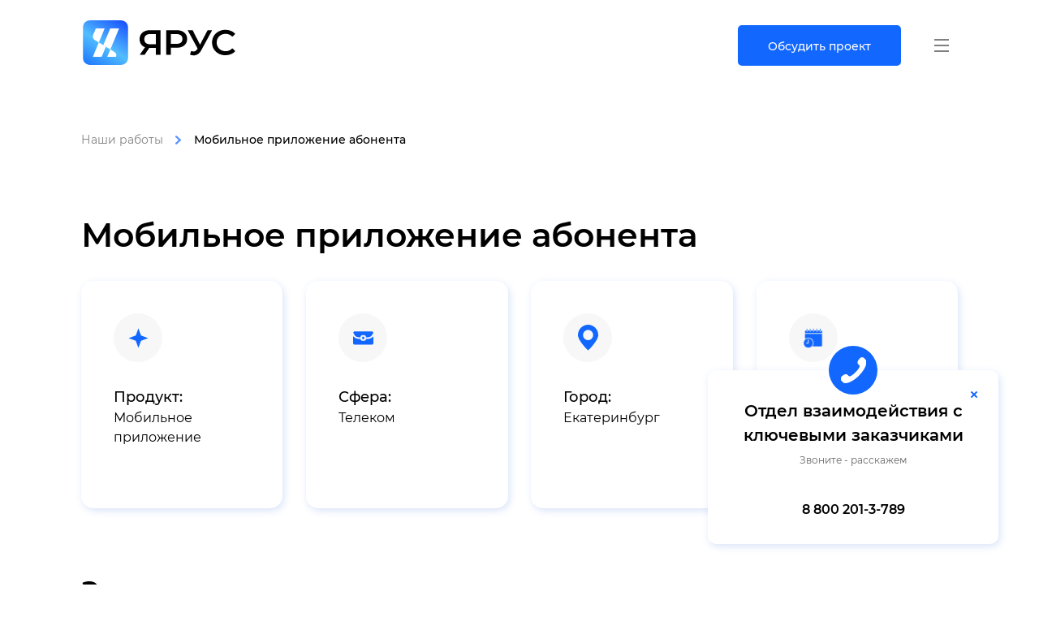

--- FILE ---
content_type: text/html; charset=UTF-8
request_url: https://yarus.pro/works/subscribers-mobile-application/
body_size: 14965
content:
<!doctype html>
<html lang="ru" dir="ltr" itemscope itemtype="https://schema.org/WebPage" prefix="og:http://ogp.me/ns#">

<head>
    <meta charset="utf-8">
    <meta name="viewport" content="width=device-width, initial-scale=1">
    <link rel="shortcut icon" href="https://yarus.pro/wp-content/themes/yarus/favicon.ico" type="image/x-icon">
    <link rel="shortcut icon" sizes="120x120" href="https://yarus.pro/wp-content/themes/yarus/favicon-120x120.svg" type="image/svg" />
    <link rel="preload" as="font">
    <title>Мобильное приложение абонента</title>

    
    
    <meta name='robots' content='index, follow, max-image-preview:large, max-snippet:-1, max-video-preview:-1' />

	<!-- This site is optimized with the Yoast SEO plugin v20.4 - https://yoast.com/wordpress/plugins/seo/ -->
	<title>Мобильное приложение абонента - ЯРУС</title>
	<meta name="description" content="Внесение оплаты с банковской карты на договор, упрощенный переход в другие абонентские сервисы, переработка системы отправки PUSH-уведомлений" />
	<link rel="canonical" href="https://yarus.pro/works/subscribers-mobile-application/" />
	<meta property="og:locale" content="ru_RU" />
	<meta property="og:type" content="article" />
	<meta property="og:title" content="Мобильное приложение абонента - ЯРУС" />
	<meta property="og:description" content="Внесение оплаты с банковской карты на договор, упрощенный переход в другие абонентские сервисы, переработка системы отправки PUSH-уведомлений" />
	<meta property="og:url" content="https://yarus.pro/works/subscribers-mobile-application/" />
	<meta property="og:site_name" content="ЯРУС" />
	<meta property="article:modified_time" content="2023-08-02T11:43:33+00:00" />
	<meta property="og:image" content="https://yarus.pro/wp-content/uploads/2023/08/smilesim-shortcut-thumbnail.jpg" />
	<meta property="og:image:width" content="1200" />
	<meta property="og:image:height" content="800" />
	<meta property="og:image:type" content="image/jpeg" />
	<meta name="twitter:card" content="summary_large_image" />
	<script type="application/ld+json" class="yoast-schema-graph">{"@context":"https://schema.org","@graph":[{"@type":"WebPage","@id":"https://yarus.pro/works/subscribers-mobile-application/","url":"https://yarus.pro/works/subscribers-mobile-application/","name":"Мобильное приложение абонента - ЯРУС","isPartOf":{"@id":"https://yarus.pro/#website"},"primaryImageOfPage":{"@id":"https://yarus.pro/works/subscribers-mobile-application/#primaryimage"},"image":{"@id":"https://yarus.pro/works/subscribers-mobile-application/#primaryimage"},"thumbnailUrl":"https://yarus.pro/wp-content/uploads/2023/08/smilesim-shortcut-thumbnail.jpg","datePublished":"2023-08-02T11:23:07+00:00","dateModified":"2023-08-02T11:43:33+00:00","description":"Внесение оплаты с банковской карты на договор, упрощенный переход в другие абонентские сервисы, переработка системы отправки PUSH-уведомлений","breadcrumb":{"@id":"https://yarus.pro/works/subscribers-mobile-application/#breadcrumb"},"inLanguage":"ru-RU","potentialAction":[{"@type":"ReadAction","target":["https://yarus.pro/works/subscribers-mobile-application/"]}]},{"@type":"ImageObject","inLanguage":"ru-RU","@id":"https://yarus.pro/works/subscribers-mobile-application/#primaryimage","url":"https://yarus.pro/wp-content/uploads/2023/08/smilesim-shortcut-thumbnail.jpg","contentUrl":"https://yarus.pro/wp-content/uploads/2023/08/smilesim-shortcut-thumbnail.jpg","width":1200,"height":800},{"@type":"BreadcrumbList","@id":"https://yarus.pro/works/subscribers-mobile-application/#breadcrumb","itemListElement":[{"@type":"ListItem","position":1,"name":"Главная страница","item":"https://yarus.pro/"},{"@type":"ListItem","position":2,"name":"Работы","item":"https://yarus.pro/works/"},{"@type":"ListItem","position":3,"name":"Мобильное приложение абонента"}]},{"@type":"WebSite","@id":"https://yarus.pro/#website","url":"https://yarus.pro/","name":"ЯРУС","description":"Разработка ПО","publisher":{"@id":"https://yarus.pro/#organization"},"potentialAction":[{"@type":"SearchAction","target":{"@type":"EntryPoint","urlTemplate":"https://yarus.pro/?s={search_term_string}"},"query-input":"required name=search_term_string"}],"inLanguage":"ru-RU"},{"@type":"Organization","@id":"https://yarus.pro/#organization","name":"ЯРУС","url":"https://yarus.pro/","logo":{"@type":"ImageObject","inLanguage":"ru-RU","@id":"https://yarus.pro/#/schema/logo/image/","url":"https://yarus.pro/wp-content/uploads/2023/05/Ресурс-8-696.png","contentUrl":"https://yarus.pro/wp-content/uploads/2023/05/Ресурс-8-696.png","width":696,"height":696,"caption":"ЯРУС"},"image":{"@id":"https://yarus.pro/#/schema/logo/image/"}}]}</script>
	<!-- / Yoast SEO plugin. -->


<link rel="alternate" type="application/rss+xml" title="ЯРУС &raquo; Лента" href="https://yarus.pro/feed/" />
<link rel="alternate" type="application/rss+xml" title="ЯРУС &raquo; Лента комментариев" href="https://yarus.pro/comments/feed/" />
<link rel="alternate" title="oEmbed (JSON)" type="application/json+oembed" href="https://yarus.pro/wp-json/oembed/1.0/embed?url=https%3A%2F%2Fyarus.pro%2Fworks%2Fsubscribers-mobile-application%2F" />
<link rel="alternate" title="oEmbed (XML)" type="text/xml+oembed" href="https://yarus.pro/wp-json/oembed/1.0/embed?url=https%3A%2F%2Fyarus.pro%2Fworks%2Fsubscribers-mobile-application%2F&#038;format=xml" />
<style id='wp-img-auto-sizes-contain-inline-css' type='text/css'>
img:is([sizes=auto i],[sizes^="auto," i]){contain-intrinsic-size:3000px 1500px}
/*# sourceURL=wp-img-auto-sizes-contain-inline-css */
</style>
<style id='wp-emoji-styles-inline-css' type='text/css'>

	img.wp-smiley, img.emoji {
		display: inline !important;
		border: none !important;
		box-shadow: none !important;
		height: 1em !important;
		width: 1em !important;
		margin: 0 0.07em !important;
		vertical-align: -0.1em !important;
		background: none !important;
		padding: 0 !important;
	}
/*# sourceURL=wp-emoji-styles-inline-css */
</style>
<style id='classic-theme-styles-inline-css' type='text/css'>
/*! This file is auto-generated */
.wp-block-button__link{color:#fff;background-color:#32373c;border-radius:9999px;box-shadow:none;text-decoration:none;padding:calc(.667em + 2px) calc(1.333em + 2px);font-size:1.125em}.wp-block-file__button{background:#32373c;color:#fff;text-decoration:none}
/*# sourceURL=/wp-includes/css/classic-themes.min.css */
</style>
<link rel='stylesheet' id='contact-form-7-css' href='https://yarus.pro/wp-content/plugins/contact-form-7/includes/css/styles.css?ver=5.6.3' type='text/css' media='all' />
<link rel='stylesheet' id='crm-style-css' href='https://yarus.pro/wp-content/themes/yarus/dist/css/style.bundle.css?ver=1744364548' type='text/css' media='all' />
<script type="text/javascript" id="jquery-core-js-extra">
/* <![CDATA[ */
var myajax = {"url":"https://yarus.pro/wp-admin/admin-ajax.php"};
//# sourceURL=jquery-core-js-extra
/* ]]> */
</script>
<script type="text/javascript" src="https://yarus.pro/wp-includes/js/jquery/jquery.min.js?ver=3.7.1" id="jquery-core-js"></script>
<script type="text/javascript" defer='defer' src="https://yarus.pro/wp-includes/js/jquery/jquery-migrate.min.js?ver=3.4.1" id="jquery-migrate-js"></script>
<link rel="https://api.w.org/" href="https://yarus.pro/wp-json/" /><link rel="EditURI" type="application/rsd+xml" title="RSD" href="https://yarus.pro/xmlrpc.php?rsd" />
<meta name="generator" content="WordPress 6.9" />
<link rel='shortlink' href='https://yarus.pro/?p=834' />
<link rel="icon" href="https://yarus.pro/wp-content/uploads/2023/04/cropped-favicon-32x32-1-32x32.png" sizes="32x32" />
<link rel="icon" href="https://yarus.pro/wp-content/uploads/2023/04/cropped-favicon-32x32-1-192x192.png" sizes="192x192" />
<link rel="apple-touch-icon" href="https://yarus.pro/wp-content/uploads/2023/04/cropped-favicon-32x32-1-180x180.png" />
<meta name="msapplication-TileImage" content="https://yarus.pro/wp-content/uploads/2023/04/cropped-favicon-32x32-1-270x270.png" />

    <style id='global-styles-inline-css' type='text/css'>
:root{--wp--preset--aspect-ratio--square: 1;--wp--preset--aspect-ratio--4-3: 4/3;--wp--preset--aspect-ratio--3-4: 3/4;--wp--preset--aspect-ratio--3-2: 3/2;--wp--preset--aspect-ratio--2-3: 2/3;--wp--preset--aspect-ratio--16-9: 16/9;--wp--preset--aspect-ratio--9-16: 9/16;--wp--preset--color--black: #000000;--wp--preset--color--cyan-bluish-gray: #abb8c3;--wp--preset--color--white: #ffffff;--wp--preset--color--pale-pink: #f78da7;--wp--preset--color--vivid-red: #cf2e2e;--wp--preset--color--luminous-vivid-orange: #ff6900;--wp--preset--color--luminous-vivid-amber: #fcb900;--wp--preset--color--light-green-cyan: #7bdcb5;--wp--preset--color--vivid-green-cyan: #00d084;--wp--preset--color--pale-cyan-blue: #8ed1fc;--wp--preset--color--vivid-cyan-blue: #0693e3;--wp--preset--color--vivid-purple: #9b51e0;--wp--preset--gradient--vivid-cyan-blue-to-vivid-purple: linear-gradient(135deg,rgb(6,147,227) 0%,rgb(155,81,224) 100%);--wp--preset--gradient--light-green-cyan-to-vivid-green-cyan: linear-gradient(135deg,rgb(122,220,180) 0%,rgb(0,208,130) 100%);--wp--preset--gradient--luminous-vivid-amber-to-luminous-vivid-orange: linear-gradient(135deg,rgb(252,185,0) 0%,rgb(255,105,0) 100%);--wp--preset--gradient--luminous-vivid-orange-to-vivid-red: linear-gradient(135deg,rgb(255,105,0) 0%,rgb(207,46,46) 100%);--wp--preset--gradient--very-light-gray-to-cyan-bluish-gray: linear-gradient(135deg,rgb(238,238,238) 0%,rgb(169,184,195) 100%);--wp--preset--gradient--cool-to-warm-spectrum: linear-gradient(135deg,rgb(74,234,220) 0%,rgb(151,120,209) 20%,rgb(207,42,186) 40%,rgb(238,44,130) 60%,rgb(251,105,98) 80%,rgb(254,248,76) 100%);--wp--preset--gradient--blush-light-purple: linear-gradient(135deg,rgb(255,206,236) 0%,rgb(152,150,240) 100%);--wp--preset--gradient--blush-bordeaux: linear-gradient(135deg,rgb(254,205,165) 0%,rgb(254,45,45) 50%,rgb(107,0,62) 100%);--wp--preset--gradient--luminous-dusk: linear-gradient(135deg,rgb(255,203,112) 0%,rgb(199,81,192) 50%,rgb(65,88,208) 100%);--wp--preset--gradient--pale-ocean: linear-gradient(135deg,rgb(255,245,203) 0%,rgb(182,227,212) 50%,rgb(51,167,181) 100%);--wp--preset--gradient--electric-grass: linear-gradient(135deg,rgb(202,248,128) 0%,rgb(113,206,126) 100%);--wp--preset--gradient--midnight: linear-gradient(135deg,rgb(2,3,129) 0%,rgb(40,116,252) 100%);--wp--preset--font-size--small: 13px;--wp--preset--font-size--medium: 20px;--wp--preset--font-size--large: 36px;--wp--preset--font-size--x-large: 42px;--wp--preset--spacing--20: 0.44rem;--wp--preset--spacing--30: 0.67rem;--wp--preset--spacing--40: 1rem;--wp--preset--spacing--50: 1.5rem;--wp--preset--spacing--60: 2.25rem;--wp--preset--spacing--70: 3.38rem;--wp--preset--spacing--80: 5.06rem;--wp--preset--shadow--natural: 6px 6px 9px rgba(0, 0, 0, 0.2);--wp--preset--shadow--deep: 12px 12px 50px rgba(0, 0, 0, 0.4);--wp--preset--shadow--sharp: 6px 6px 0px rgba(0, 0, 0, 0.2);--wp--preset--shadow--outlined: 6px 6px 0px -3px rgb(255, 255, 255), 6px 6px rgb(0, 0, 0);--wp--preset--shadow--crisp: 6px 6px 0px rgb(0, 0, 0);}:where(.is-layout-flex){gap: 0.5em;}:where(.is-layout-grid){gap: 0.5em;}body .is-layout-flex{display: flex;}.is-layout-flex{flex-wrap: wrap;align-items: center;}.is-layout-flex > :is(*, div){margin: 0;}body .is-layout-grid{display: grid;}.is-layout-grid > :is(*, div){margin: 0;}:where(.wp-block-columns.is-layout-flex){gap: 2em;}:where(.wp-block-columns.is-layout-grid){gap: 2em;}:where(.wp-block-post-template.is-layout-flex){gap: 1.25em;}:where(.wp-block-post-template.is-layout-grid){gap: 1.25em;}.has-black-color{color: var(--wp--preset--color--black) !important;}.has-cyan-bluish-gray-color{color: var(--wp--preset--color--cyan-bluish-gray) !important;}.has-white-color{color: var(--wp--preset--color--white) !important;}.has-pale-pink-color{color: var(--wp--preset--color--pale-pink) !important;}.has-vivid-red-color{color: var(--wp--preset--color--vivid-red) !important;}.has-luminous-vivid-orange-color{color: var(--wp--preset--color--luminous-vivid-orange) !important;}.has-luminous-vivid-amber-color{color: var(--wp--preset--color--luminous-vivid-amber) !important;}.has-light-green-cyan-color{color: var(--wp--preset--color--light-green-cyan) !important;}.has-vivid-green-cyan-color{color: var(--wp--preset--color--vivid-green-cyan) !important;}.has-pale-cyan-blue-color{color: var(--wp--preset--color--pale-cyan-blue) !important;}.has-vivid-cyan-blue-color{color: var(--wp--preset--color--vivid-cyan-blue) !important;}.has-vivid-purple-color{color: var(--wp--preset--color--vivid-purple) !important;}.has-black-background-color{background-color: var(--wp--preset--color--black) !important;}.has-cyan-bluish-gray-background-color{background-color: var(--wp--preset--color--cyan-bluish-gray) !important;}.has-white-background-color{background-color: var(--wp--preset--color--white) !important;}.has-pale-pink-background-color{background-color: var(--wp--preset--color--pale-pink) !important;}.has-vivid-red-background-color{background-color: var(--wp--preset--color--vivid-red) !important;}.has-luminous-vivid-orange-background-color{background-color: var(--wp--preset--color--luminous-vivid-orange) !important;}.has-luminous-vivid-amber-background-color{background-color: var(--wp--preset--color--luminous-vivid-amber) !important;}.has-light-green-cyan-background-color{background-color: var(--wp--preset--color--light-green-cyan) !important;}.has-vivid-green-cyan-background-color{background-color: var(--wp--preset--color--vivid-green-cyan) !important;}.has-pale-cyan-blue-background-color{background-color: var(--wp--preset--color--pale-cyan-blue) !important;}.has-vivid-cyan-blue-background-color{background-color: var(--wp--preset--color--vivid-cyan-blue) !important;}.has-vivid-purple-background-color{background-color: var(--wp--preset--color--vivid-purple) !important;}.has-black-border-color{border-color: var(--wp--preset--color--black) !important;}.has-cyan-bluish-gray-border-color{border-color: var(--wp--preset--color--cyan-bluish-gray) !important;}.has-white-border-color{border-color: var(--wp--preset--color--white) !important;}.has-pale-pink-border-color{border-color: var(--wp--preset--color--pale-pink) !important;}.has-vivid-red-border-color{border-color: var(--wp--preset--color--vivid-red) !important;}.has-luminous-vivid-orange-border-color{border-color: var(--wp--preset--color--luminous-vivid-orange) !important;}.has-luminous-vivid-amber-border-color{border-color: var(--wp--preset--color--luminous-vivid-amber) !important;}.has-light-green-cyan-border-color{border-color: var(--wp--preset--color--light-green-cyan) !important;}.has-vivid-green-cyan-border-color{border-color: var(--wp--preset--color--vivid-green-cyan) !important;}.has-pale-cyan-blue-border-color{border-color: var(--wp--preset--color--pale-cyan-blue) !important;}.has-vivid-cyan-blue-border-color{border-color: var(--wp--preset--color--vivid-cyan-blue) !important;}.has-vivid-purple-border-color{border-color: var(--wp--preset--color--vivid-purple) !important;}.has-vivid-cyan-blue-to-vivid-purple-gradient-background{background: var(--wp--preset--gradient--vivid-cyan-blue-to-vivid-purple) !important;}.has-light-green-cyan-to-vivid-green-cyan-gradient-background{background: var(--wp--preset--gradient--light-green-cyan-to-vivid-green-cyan) !important;}.has-luminous-vivid-amber-to-luminous-vivid-orange-gradient-background{background: var(--wp--preset--gradient--luminous-vivid-amber-to-luminous-vivid-orange) !important;}.has-luminous-vivid-orange-to-vivid-red-gradient-background{background: var(--wp--preset--gradient--luminous-vivid-orange-to-vivid-red) !important;}.has-very-light-gray-to-cyan-bluish-gray-gradient-background{background: var(--wp--preset--gradient--very-light-gray-to-cyan-bluish-gray) !important;}.has-cool-to-warm-spectrum-gradient-background{background: var(--wp--preset--gradient--cool-to-warm-spectrum) !important;}.has-blush-light-purple-gradient-background{background: var(--wp--preset--gradient--blush-light-purple) !important;}.has-blush-bordeaux-gradient-background{background: var(--wp--preset--gradient--blush-bordeaux) !important;}.has-luminous-dusk-gradient-background{background: var(--wp--preset--gradient--luminous-dusk) !important;}.has-pale-ocean-gradient-background{background: var(--wp--preset--gradient--pale-ocean) !important;}.has-electric-grass-gradient-background{background: var(--wp--preset--gradient--electric-grass) !important;}.has-midnight-gradient-background{background: var(--wp--preset--gradient--midnight) !important;}.has-small-font-size{font-size: var(--wp--preset--font-size--small) !important;}.has-medium-font-size{font-size: var(--wp--preset--font-size--medium) !important;}.has-large-font-size{font-size: var(--wp--preset--font-size--large) !important;}.has-x-large-font-size{font-size: var(--wp--preset--font-size--x-large) !important;}
/*# sourceURL=global-styles-inline-css */
</style>
<link rel='stylesheet' id='owl.vendor.css-css' href='https://yarus.pro/wp-content/themes/yarus/assets/vendor/owl-carousel/css/owl.carousel.min.css' type='text/css' media='all' />
</head>

<body id="body" class="wp-singular works-template-default single single-works postid-834 wp-embed-responsive wp-theme-yarus">
        <header class="header ">
        <section class="header center">
            <div class="header__box">
                <div class="header__item">
                    <div class="header__logo">
                        <a href="/">
                            <img src="https://yarus.pro/wp-content/themes/yarus/dist/img/logo-header.svg" alt="">
                        </a>
                    </div>
                </div>
                                    <div class="header__item header__menu-adaptive">
                        <div class="header__menu-box">
                            <nav class="header__menu">
                                <ul id="primary-menu" class="menu"><li id="menu-item-31" class="menu-item menu-item-type-post_type menu-item-object-page menu-item-home"><div class="header__menu__item__box header__menu__item__box__0"><a href="https://yarus.pro/"><span class="">Главная</span></a></div></li><li id="menu-item-34" class="menu-item menu-item-type-post_type menu-item-object-page menu-item-has-children has-sub-0 has-sub-desktop"><div class="header__menu__item__box header__menu__item__box__0"><span class="header__menu__item__header-pointer ">Услуги</span></div><ul class="header__sub-menu sub-menu center sub-menu-0" style="display: none;"><li id="menu-item-305" class="menu-item menu-item-type-custom menu-item-object-custom menu-item-has-children has-sub-1 has-sub-desktop"><div class="header__menu__item__box header__menu__item__box__1"><div class="header__menu__item__icon"><img src="https://yarus.pro/wp-content/uploads/2023/02/image-12.png"/></div><span class="header__menu__item__header-text ">Разработка программного обеспечения</span></div><ul class="" style=""><li id="menu-item-306" class="menu-item menu-item-type-post_type menu-item-object-page"><div class="header__menu__item__box header__menu__item__box__2"><a href="https://yarus.pro/custom_development/"><span class="fw-600 text__color__black">Заказная разработка</span></a></div></li><li id="menu-item-315" class="menu-item menu-item-type-post_type menu-item-object-services"><div class="header__menu__item__box header__menu__item__box__2"><a href="https://yarus.pro/services/crm-systems/"><span class="">CRM-системы</span></a></div></li><li id="menu-item-312" class="menu-item menu-item-type-post_type menu-item-object-services"><div class="header__menu__item__box header__menu__item__box__2"><a href="https://yarus.pro/services/chat-bots/"><span class="">Чат-боты</span></a></div></li><li id="menu-item-828" class="menu-item menu-item-type-post_type menu-item-object-services"><div class="header__menu__item__box header__menu__item__box__2"><a href="https://yarus.pro/services/mobile-apps/"><span class="">Мобильные приложения</span></a></div></li><li id="menu-item-313" class="menu-item menu-item-type-post_type menu-item-object-services"><div class="header__menu__item__box header__menu__item__box__2"><a href="https://yarus.pro/services/landings/"><span class="">Лендинги</span></a></div></li><li id="menu-item-308" class="menu-item menu-item-type-post_type menu-item-object-services"><div class="header__menu__item__box header__menu__item__box__2"><a href="https://yarus.pro/services/sites/"><span class="">Сайты</span></a></div></li><li id="menu-item-309" class="menu-item menu-item-type-post_type menu-item-object-services"><div class="header__menu__item__box header__menu__item__box__2"><a href="https://yarus.pro/services/internet-shops/"><span class="">Интернет-магазины</span></a></div></li><li id="menu-item-307" class="menu-item menu-item-type-post_type menu-item-object-services"><div class="header__menu__item__box header__menu__item__box__2"><a href="https://yarus.pro/services/personal-accounts/"><span class="">Личные кабинеты</span></a></div></li><li id="menu-item-314" class="menu-item menu-item-type-post_type menu-item-object-services"><div class="header__menu__item__box header__menu__item__box__2"><a href="https://yarus.pro/services/corporate-portals/"><span class="">Корпоративные порталы</span></a></div></li><li id="menu-item-541" class="menu-item menu-item-type-custom menu-item-object-custom"><div class="header__menu__item__box header__menu__item__box__2"><a href="https://telecom.yarus.pro/"><span class="fw-600 text__color__black">ПО для телеком-бизнеса</span></a></div></li></ul></li><li class="menu-item"><div class="header__menu__item__box"><div class="header__menu__item__header-img"><img src="https://yarus.pro/wp-content/uploads/2023/03/Frame-580-1.webp" alt=""><div class="header__menu__item__header-img__text-box"><div class="header__menu__item__header-img__text-box__text"><h4 class="header__menu__item__header-img__title">Скидка 30% при 100% оплате!</h4><p class="header__menu__item__header-img__subtitle">При оформлении договора на разработку и оплате стоимость 1 часа работы составит <b>1700₽</b> вместо 2500₽!</p></div><div class="header__menu__item__header-img__text-box__actions"><button class="btn btn-bd-primary header__menu__item__header-img__button open_modal metrika__goal" modal="modal_form" data-metrika-goal="FORM_GO">Оформить заявку</button></div></div></div></div></li></ul></li><li id="menu-item-516" class="menu-item menu-item-type-post_type menu-item-object-page"><div class="header__menu__item__box header__menu__item__box__0"><a href="https://yarus.pro/custom_development/our_works/"><span class="">Наши работы</span></a></div></li><li id="menu-item-561" class="menu-item menu-item-type-post_type menu-item-object-page"><div class="header__menu__item__box header__menu__item__box__0"><a href="https://yarus.pro/company/"><span class="">О компании</span></a></div></li><li id="menu-item-559" class="menu-item menu-item-type-post_type menu-item-object-page"><div class="header__menu__item__box header__menu__item__box__0"><a href="https://yarus.pro/contacts/"><span class="">Контакты</span></a></div></li></ul>                            </nav>
                        </div>
                    </div>
                                <div class="header__item">
                    <h4 class="header__h4"><a href="tel:8 800 201-3-789">8 800 201-3-789</a></h4>
                </div>
                <div class="header__item">
                    <div class="header__button-block">
                        <button class="btn btn-bd-primary header__button open_modal metrika__goal" modal="modal_form" data-metrika-goal="FORM_GO">Обсудить проект</button>
                        <div class="header__burger-box">
                            <div class="header__burger-container">
                                <div class="header__burger"> <span></span></div>
                            </div>
                        </div>
                    </div>
                </div>
            </div>
        </section>
        <section class="header__menu-mobile">
            <div class="header__menu-mobile__overlay">
                <div class="button__close"></div>
                <div class="header__menu-mobile-box">
                    <div class="header__logo">
                        <img src="https://yarus.pro/wp-content/themes/yarus/dist/img/logo.svg" alt="" loading="lazy">
                    </div>
                    <div class="header__menu-mobile-content">
                        <div class="header__menu-mobile-content-item header__menu-mobile-content-item-menu">
                            <nav>
                                <ul id="primary-menu" class="menu"><li class="menu-item menu-item-type-post_type menu-item-object-page menu-item-home"><div class="header__menu__item__box " ><a href="https://yarus.pro/"><span class="">Главная</span></a></div></li><li class="menu-item menu-item-type-post_type menu-item-object-page menu-item-has-children has-sub-mobile"><div class="header__menu__item__box header__menu-mobile-content-after" ><span class="header__menu__item__header-pointer mobile ">Услуги</span></div><ul class="header__sub-menu d-none sub-menu-mobile center"><li class="menu-item menu-item-type-custom menu-item-object-custom menu-item-has-children has-sub-mobile sub-menu-mobile-li"><div class="header__menu__item__box header__menu-mobile-content-after" ><div class="header__menu__item__icon"><img src="https://yarus.pro/wp-content/uploads/2023/02/image-12.png"/></div><span class="header__menu__item__header-text pointer ">Разработка программного обеспечения</span></div><ul class="header__sub-menu d-none sub-menu-mobile center"><li class="menu-item menu-item-type-post_type menu-item-object-page sub-menu-mobile-li"><div class="header__menu__item__box " ><a href="https://yarus.pro/custom_development/"><span class="fw-600 text__color__black">Заказная разработка</span></a></div></li><li class="menu-item menu-item-type-post_type menu-item-object-services sub-menu-mobile-li"><div class="header__menu__item__box " ><a href="https://yarus.pro/services/crm-systems/"><span class="">CRM-системы</span></a></div></li><li class="menu-item menu-item-type-post_type menu-item-object-services sub-menu-mobile-li"><div class="header__menu__item__box " ><a href="https://yarus.pro/services/chat-bots/"><span class="">Чат-боты</span></a></div></li><li class="menu-item menu-item-type-post_type menu-item-object-services sub-menu-mobile-li"><div class="header__menu__item__box " ><a href="https://yarus.pro/services/mobile-apps/"><span class="">Мобильные приложения</span></a></div></li><li class="menu-item menu-item-type-post_type menu-item-object-services sub-menu-mobile-li"><div class="header__menu__item__box " ><a href="https://yarus.pro/services/landings/"><span class="">Лендинги</span></a></div></li><li class="menu-item menu-item-type-post_type menu-item-object-services sub-menu-mobile-li"><div class="header__menu__item__box " ><a href="https://yarus.pro/services/sites/"><span class="">Сайты</span></a></div></li><li class="menu-item menu-item-type-post_type menu-item-object-services sub-menu-mobile-li"><div class="header__menu__item__box " ><a href="https://yarus.pro/services/internet-shops/"><span class="">Интернет-магазины</span></a></div></li><li class="menu-item menu-item-type-post_type menu-item-object-services sub-menu-mobile-li"><div class="header__menu__item__box " ><a href="https://yarus.pro/services/personal-accounts/"><span class="">Личные кабинеты</span></a></div></li><li class="menu-item menu-item-type-post_type menu-item-object-services sub-menu-mobile-li"><div class="header__menu__item__box " ><a href="https://yarus.pro/services/corporate-portals/"><span class="">Корпоративные порталы</span></a></div></li><li class="menu-item menu-item-type-custom menu-item-object-custom sub-menu-mobile-li"><div class="header__menu__item__box " ><a href="https://telecom.yarus.pro/"><span class="fw-600 text__color__black">ПО для телеком-бизнеса</span></a></div></li></ul></li></ul></li><li class="menu-item menu-item-type-post_type menu-item-object-page"><div class="header__menu__item__box " ><a href="https://yarus.pro/custom_development/our_works/"><span class="">Наши работы</span></a></div></li><li class="menu-item menu-item-type-post_type menu-item-object-page"><div class="header__menu__item__box " ><a href="https://yarus.pro/company/"><span class="">О компании</span></a></div></li><li class="menu-item menu-item-type-post_type menu-item-object-page"><div class="header__menu__item__box " ><a href="https://yarus.pro/contacts/"><span class="">Контакты</span></a></div></li></ul>                            </nav>
                        </div>
                                                    <div class="header__menu-mobile-conrtent-item">
                                <div class="header__menu__item__box">
                                    <div class="header__menu__item__header-img mobile">
                                        <img src="https://yarus.pro/wp-content/uploads/2023/03/Frame-580-1.webp" alt="" loading="lazy">

                                        <div class="header__menu__item__header-img__text-box">
                                            <div class="header__menu__item__header-img__text-box__text">
                                                <h4 class="header__menu__item__header-img__title">Скидка 30% при 100% оплате!</h4>
                                                <p class="header__menu__item__header-img__subtitle">При оформлении договора на разработку и оплате стоимость 1 часа работы составит <b>1700₽</b> вместо 2500₽!</p>
                                            </div>
                                            <div class="header__menu__item__header-img__text-box__actions">
                                                <button class="btn btn-bd-primary header__menu__item__header-img__button open_modal metrika__goal" modal="modal_form" data-metrika-goal="FORM_GO">Оформить заявку</button>
                                            </div>
                                        </div>
                                    </div>
                                </div>
                                </li>
                            </div>
                                                <div class="header__menu-mobile-content-item">
                            <div class="header__menu-mobile-phone">
                                <h4><a href="tel:8 800 201-3-789">8 800 201-3-789</a></h4>
                            </div>
                            <div class="header__menu-mobile-button"><button class="btn btn-outline-bd-primary header__menu-mobile-button open_modal metrika__goal" modal="modal_form" data-metrika-goal="FORM_GO">Обсудить
                                    проект</button></div>
                        </div>
                    </div>
                </div>
            </div>
        </section>
    </header>

    

<main class="main">
    
<section class="work-top">
    <div class="work-top__box center">
        <div class="breadcrumbs">
            
                            <span class="work-top__breadcrumbs__item"><a href="https://yarus.pro/?page_id=21">
                        Наши работы                    </a></span>
            
            <span class="work-top__breadcrumbs__item">Мобильное приложение абонента</span>

            </div>        <div class="work-top__h">
            <h1>Мобильное приложение абонента</h1>
        </div>
    </div>
</section>

<section class="description-cards ">
    <div class="description-cards__box center">
        <h2></h2>
        <div class="description-cards__list">
                            <div class="description-cards__list__item">
                                            <div class="description-cards__list__item__icon">
                            <img src="https://yarus.pro/wp-content/uploads/2022/12/Star-2.svg" alt="">
                        </div>
                    
                    <div class="description-cards__list__item__title">Продукт:</div>
                    <div class="description-cards__list__item__text">Мобильное приложение</div>
                </div>
                            <div class="description-cards__list__item">
                                            <div class="description-cards__list__item__icon">
                            <img src="https://yarus.pro/wp-content/uploads/2022/12/Subtract.svg" alt="">
                        </div>
                    
                    <div class="description-cards__list__item__title">Сфера:</div>
                    <div class="description-cards__list__item__text">Телеком</div>
                </div>
                            <div class="description-cards__list__item">
                                            <div class="description-cards__list__item__icon">
                            <img src="https://yarus.pro/wp-content/uploads/2022/12/Group-10-1.svg" alt="">
                        </div>
                    
                    <div class="description-cards__list__item__title">Город:</div>
                    <div class="description-cards__list__item__text">Екатеринбург</div>
                </div>
                            <div class="description-cards__list__item">
                                            <div class="description-cards__list__item__icon">
                            <img src="https://yarus.pro/wp-content/uploads/2022/12/Mask-group.svg" alt="">
                        </div>
                    
                    <div class="description-cards__list__item__title">Сроки реализации проекта:</div>
                    <div class="description-cards__list__item__text">март 2022 г.</div>
                </div>
                    </div>
    </div>
</section>
    <section class="text-points block">
        <div class="text-points__box center">
            <h2 class="text-points__title">
                Задача            </h2>
            <div class="text-points__text">
                                                            <div class="list-title">Интернет-провайдер обратился к нам с вопросом добавления новых функций в существующее мобильное приложение. Нам была поставлена задача: разработать API со стороны биллинговых систем провайдера для работы с сервером мобильного приложения. В команде с разработчиками Android и iOS мы дополняем мобильное приложение новыми возможностями для управления услугами провайдера.</div>
                        <ul class="list">
                                                    </ul>
                                                </div>
        </div>
    </section>

    <section class="slider works-slider">
    <div class="cursor" style="opacity: 0; left: 63px; top: 474px;">Тянуть</div>
    <h2 class="center"></h2>
    <div class="slider__box">
        <div class="slider__slider owl-carousel">
                            <div class="slider__carousel-item">
                    <div class="slider__item" data-role="cursor-content">
                        <div class="slider__item-text">Отчет по использованию приложения</div>
                        <div class="slider__item-img">
                            <div class="slider__item-img-background" style="
                            background: no-repeat top/100% url(https://yarus.pro/wp-content/uploads/2023/08/Снимок-экрана_2023-02-15_11-28-01.png); 
                            "></div>
                            <div class="slider__item-img-slide">
                                <img src="https://yarus.pro/wp-content/uploads/2023/08/Снимок-экрана_2023-02-15_11-28-01.png" style="width: auto" alt="" loading="lazy">
                            </div>

                        </div>
                        <div class="slider__item-icon no-cursor"> <img src="https://yarus.pro/wp-content/themes/yarus/dist/img/icons/loop.svg" alt=""></div>
                    </div>
                </div>
                            <div class="slider__carousel-item">
                    <div class="slider__item" data-role="cursor-content">
                        <div class="slider__item-text">Оплата банковской картой</div>
                        <div class="slider__item-img">
                            <div class="slider__item-img-background" style="
                            background: no-repeat top/100% url(https://yarus.pro/wp-content/uploads/2023/08/Рисунок1.png); 
                            "></div>
                            <div class="slider__item-img-slide">
                                <img src="https://yarus.pro/wp-content/uploads/2023/08/Рисунок1.png" style="width: auto" alt="" loading="lazy">
                            </div>

                        </div>
                        <div class="slider__item-icon no-cursor"> <img src="https://yarus.pro/wp-content/themes/yarus/dist/img/icons/loop.svg" alt=""></div>
                    </div>
                </div>
                            <div class="slider__carousel-item">
                    <div class="slider__item" data-role="cursor-content">
                        <div class="slider__item-text">Расчет стоимости акционных предложений</div>
                        <div class="slider__item-img">
                            <div class="slider__item-img-background" style="
                            background: no-repeat top/100% url(https://yarus.pro/wp-content/uploads/2023/08/Рисунок2.png); 
                            "></div>
                            <div class="slider__item-img-slide">
                                <img src="https://yarus.pro/wp-content/uploads/2023/08/Рисунок2.png" style="width: auto" alt="" loading="lazy">
                            </div>

                        </div>
                        <div class="slider__item-icon no-cursor"> <img src="https://yarus.pro/wp-content/themes/yarus/dist/img/icons/loop.svg" alt=""></div>
                    </div>
                </div>
                            <div class="slider__carousel-item">
                    <div class="slider__item" data-role="cursor-content">
                        <div class="slider__item-text">Управление договором</div>
                        <div class="slider__item-img">
                            <div class="slider__item-img-background" style="
                            background: no-repeat top/100% url(https://yarus.pro/wp-content/uploads/2023/08/Рисунок-3.png); 
                            "></div>
                            <div class="slider__item-img-slide">
                                <img src="https://yarus.pro/wp-content/uploads/2023/08/Рисунок-3.png" style="width: auto" alt="" loading="lazy">
                            </div>

                        </div>
                        <div class="slider__item-icon no-cursor"> <img src="https://yarus.pro/wp-content/themes/yarus/dist/img/icons/loop.svg" alt=""></div>
                    </div>
                </div>
                            <div class="slider__carousel-item">
                    <div class="slider__item" data-role="cursor-content">
                        <div class="slider__item-text">Уведомления</div>
                        <div class="slider__item-img">
                            <div class="slider__item-img-background" style="
                            background: no-repeat top/100% url(https://yarus.pro/wp-content/uploads/2023/08/Рисунок4.png); 
                            "></div>
                            <div class="slider__item-img-slide">
                                <img src="https://yarus.pro/wp-content/uploads/2023/08/Рисунок4.png" style="width: auto" alt="" loading="lazy">
                            </div>

                        </div>
                        <div class="slider__item-icon no-cursor"> <img src="https://yarus.pro/wp-content/themes/yarus/dist/img/icons/loop.svg" alt=""></div>
                    </div>
                </div>
                    </div>
</section>


    <section class="text-points block">
        <div class="text-points__box center">
            <h2 class="text-points__title">
                Решение            </h2>
            <div class="text-points__text">
                                                            <div class="list-title"></div>
                        <ul class="list">
                             
                                 
                                    <li class="list__item"><p><span style="font-weight: 400;">Реализовали <strong>функционал внесения оплаты</strong> с банковской карты на договор абонента;</span></p>
</li> 
                                 
                                    <li class="list__item"><p><span style="font-weight: 400;">Автоматизировали <strong>расчет стоимости акционных предложений</strong> раздела Акции;</span></p>
</li> 
                                 
                                    <li class="list__item"><p><span style="font-weight: 400;">Разработали <strong>возможность упрощенного перехода</strong> (без дополнительной авторизации) в другие абонентские сервисы;</span></p>
</li> 
                                 
                                    <li class="list__item"><p>Переработали <strong>систему отправки PUSH-уведомлений</strong> из биллинга и других баз данных, например, для автоматического оповещения абонента об изменениях баланса лицевого счета.</p>
</li> 
                                 
                                    <li class="list__item"><p><span style="font-weight: 400;">Реализовали <strong>автоматическую отчетность пользования мобильным приложением</strong> в разрезе каждого пользователя;</span></p>
</li> 
                                                                                    </ul>
                                                </div>
        </div>
    </section>


    
     

     

    
<section class="form center block">
    <div class="form__box">
        <h2 class="form__h2">Оформить заявку</h2>
        <h5 class="form__subtitle"><p>Остались вопросы? Оставьте заявку, и мы свяжемся с вами для обсуждения всех деталей.</p>
</h5>
        <div role="form" class="wpcf7" id="wpcf7-f96-o1" lang="ru-RU" dir="ltr">
<div class="screen-reader-response"><p role="status" aria-live="polite" aria-atomic="true"></p> <ul></ul></div>
<form action="/works/subscribers-mobile-application/#wpcf7-f96-o1" method="post" class="wpcf7-form init" novalidate="novalidate" data-status="init">
<div style="display: none;">
<input type="hidden" name="_wpcf7" value="96" />
<input type="hidden" name="_wpcf7_version" value="5.6.3" />
<input type="hidden" name="_wpcf7_locale" value="ru_RU" />
<input type="hidden" name="_wpcf7_unit_tag" value="wpcf7-f96-o1" />
<input type="hidden" name="_wpcf7_container_post" value="0" />
<input type="hidden" name="_wpcf7_posted_data_hash" value="" />
</div>
<input type="hidden" name="email-or-phone-check-field" value="1" class="wpcf7-form-control wpcf7-hidden" />
<input type="hidden" name="goal" value="FORM_SENT" class="wpcf7-form-control wpcf7-hidden" />
<p><span id="wpcf7-696b88641d7db-wrapper" class="wpcf7-form-control-wrap email-wrap" style="display:none !important; visibility:hidden !important;"><label for="wpcf7-696b88641d7db-field" class="hp-message">Оставьте это поле пустым.</label><input id="wpcf7-696b88641d7db-field"  class="wpcf7-form-control wpcf7-text" type="text" name="email" value="" size="40" tabindex="-1" autocomplete="new-password" /></span></p>
<div class="form__form">
<div class="form__item">
     <span class="wpcf7-form-control-wrap" data-name="your-name"><input type="text" name="your-name" value="" size="40" class="wpcf7-form-control wpcf7-text wpcf7-validates-as-required form__input-text" aria-required="true" aria-invalid="false" placeholder="Имя" /></span>
   </div>
<div class="form__item">
     <span class="wpcf7-form-control-wrap" data-name="your-email"><input type="email" name="your-email" value="" size="40" class="wpcf7-form-control wpcf7-text wpcf7-email wpcf7-validates-as-email form__input-text" aria-invalid="false" placeholder="E-mail" /></span>
   </div>
<div class="form__item">
    <span class="wpcf7-form-control-wrap your-phone"><input type="text" name="your-phone" value="" class="wpcf7-form-control wpcf7mf-mask wpcf7-mask form__input-text" size="40" placeholder="Телефон" data-mask="+7 (___) ___-__-__" /></span>
   </div>
<div class="form__item form__item-button">
     <input type="submit" value="Обсудить проект" class="wpcf7-form-control has-spinner wpcf7-submit btn btn-bd-primary form__input-button" />
   </div>
<div class="form__checkbox__box">
      <span class="wpcf7-form-control-wrap" data-name="accept-this"><span class="wpcf7-form-control wpcf7-acceptance"><span class="wpcf7-list-item"><label><input type="checkbox" name="accept-this" value="1" aria-invalid="false" checked="checked" /><span class="wpcf7-list-item-label">Я соглашаюсь на <a href="" target="_blank" class="form__file">условия обработки данных</a></span></label></span></span></span>
     </div>
</div>
<div class="wpcf7-response-output" aria-hidden="true"></div></form></div>        <!-- <div class="form__form">
            <div class="form__item ">
                <input class="form__input-text" type="text" value="" placeholder="Имя">
            </div>
            <div class="form__item ">
                <input class="form__input-text" type="email" value="" placeholder="E-mail">
            </div>
            <div class="form__item ">
                <input class="form__input-text" type="tel" value="" placeholder="Телефон">
            </div>
            <div class="form__item  form__item-button">
                <button class="btn btn-bd-primary form__input-button">Обсудить проект</button>
            </div>
            <div class="form__checkbox__box">
                <input type="checkbox" value="Я соглашаюсь на условия обработки данных" placeholder="">
                <label>Я соглашаюсь на условия обработки данных</lable>
            </div>
        </div> -->
    </div>
</section>


    <section class="modal modal__img" id="modal_img">
    <div class="modal__close__box">
        <div class="modal__close"></div>
    </div>
    <div class="modal__img__list owl-carousel">
    </div>
</section>

</main>

<section class="modal modal__form" id="modal_form">
    <div class="modal__box">
        <div class="modal__close__box">
            <div class="modal__close"></div>
        </div>
        <div class="modal__content">
            <section class="form-default">
                <div class="form-default__box">
                    <h3 class="form-default__h3">Оформить заявку</h3>
                    <h5 class="form-default__subtitle"><h5 class="form__subtitle">Остались вопросы? Оставьте заявку, и мы свяжемся с вами для обсуждения всех деталей.</h5>
</h5>
                    <div role="form" class="wpcf7" id="wpcf7-f63-o2" lang="ru-RU" dir="ltr">
<div class="screen-reader-response"><p role="status" aria-live="polite" aria-atomic="true"></p> <ul></ul></div>
<form action="/works/subscribers-mobile-application/#wpcf7-f63-o2" method="post" class="wpcf7-form init" novalidate="novalidate" data-status="init">
<div style="display: none;">
<input type="hidden" name="_wpcf7" value="63" />
<input type="hidden" name="_wpcf7_version" value="5.6.3" />
<input type="hidden" name="_wpcf7_locale" value="ru_RU" />
<input type="hidden" name="_wpcf7_unit_tag" value="wpcf7-f63-o2" />
<input type="hidden" name="_wpcf7_container_post" value="0" />
<input type="hidden" name="_wpcf7_posted_data_hash" value="" />
</div>
<input type="hidden" name="email-or-phone-check-field" value="1" class="wpcf7-form-control wpcf7-hidden" />
<div class="form-default__form">
<div class="form-default__item form-default__item-name form-default__item-input">
     <span class="wpcf7-form-control-wrap" data-name="your-name"><input type="text" name="your-name" value="" size="40" class="wpcf7-form-control wpcf7-text wpcf7-validates-as-required form-default__input-text" aria-required="true" aria-invalid="false" placeholder="Имя" /></span>
   </div>
<div class="form-default__item form-default__item-phone form-default__item-input">
     <span class="wpcf7-form-control-wrap" data-name="your-email"><input type="email" name="your-email" value="" size="40" class="wpcf7-form-control wpcf7-text wpcf7-email wpcf7-validates-as-email form-default__input-text" aria-invalid="false" placeholder="E-mail" /></span>
   </div>
<div class="form-default__item form-default__item-phone form-default__item-input">
     <span class="wpcf7-form-control-wrap your-phone"><input type="text" name="your-phone" value="" class="wpcf7-form-control wpcf7mf-mask wpcf7-mask form-default__input-text" size="40" placeholder="Телефон" data-mask="+7 (___) ___-__-__" /></span>
   </div>
<div class="form-default__item form-default__item-checkbox">
<div class="form-default__checkbox-box">
      <span class="wpcf7-form-control-wrap" data-name="accept-this"><span class="wpcf7-form-control wpcf7-acceptance"><span class="wpcf7-list-item"><label><input type="checkbox" name="accept-this" value="1" aria-invalid="false" checked="checked" /><span class="wpcf7-list-item-label">Я соглашаюсь на <a href="" target="_blank" class="form__file__modal">условия обработки данных</a></span></label></span></span></span>
     </div>
</div>
<div class="form-default__item form-default__item-button">
     <input type="submit" value="Обсудить проект" class="wpcf7-form-control has-spinner wpcf7-submit btn btn-bd-primary form-default__input-button" />
   </div>
<input type="hidden" name="goal" value="FORM_SENT" class="wpcf7-form-control wpcf7-hidden" />
<p><span id="wpcf7-696b88641eb78-wrapper" class="wpcf7-form-control-wrap email-wrap" style="display:none !important; visibility:hidden !important;"><label for="wpcf7-696b88641eb78-field" class="hp-message">Оставьте это поле пустым.</label><input id="wpcf7-696b88641eb78-field"  class="wpcf7-form-control wpcf7-text" type="text" name="email" value="" size="40" tabindex="-1" autocomplete="new-password" /></span>
</p></div>
<div class="wpcf7-response-output" aria-hidden="true"></div></form></div>                </div>
            </section>
            <div class="form-default-success" style="display: none">
                <h3 class="form-default__h3">Заявка отправлена!</h3>
                <h5 class="form-default__subtitle"></h5>
                <div class="form-default__button">
                    <button class="btn btn-bd-primary form-default__input-button modal__close__event">На главную</button>
                </div>
            </div>
        </div>
    </div>
</section>
<section class="modal modal__succsess" id="modal_succsess">
    <div class="modal__box">
        <div class="modal__close__box">
            <div class="modal__close"></div>
        </div>
        <div class="modal__content">
            <div class="form-default-success">
                <h3 class="form-default__h3">Заявка отправлена!</h3>
                <h5 class="form-default__subtitle"></h5>
                <div class="form-default__button">
                    <button class="btn btn-bd-primary form-default__input-button modal__close__event">На главную</button>
                </div>
            </div>
        </div>
    </div>
</section>
<footer class="footer center" >
    <div class="footer__box">
        <div class="footer__top">
            <div class="footer__logo footer__item-left"><img src="https://yarus.pro/wp-content/themes/yarus/dist/img/logo-bottom.svg" alt="ЯРУС - логотип">
                <div class="footer__copyright">©2022-2026 ООО «ЯРУС»</div>
            </div>
            <div class="footer__item-middle">
                                    <div class="footer__menu">
                                                    <div class="footer__menu-left footer__menu-item-box">
                                <div class="footer__menu-header">
                                    <div class="footer__menu-header-text">
                                        Разработка ПО
                                    </div>
                                    <div class="footer__menu-header-arrow">
                                        <img class="footer__menu-header-arrow-down" src="https://yarus.pro/wp-content/themes/yarus/dist/img/icons/arrow_down_footer.svg" alt="bottom_arrow">
                                        <img class="footer__menu-header-arrow-up d-none" src="https://yarus.pro/wp-content/themes/yarus/dist/img/icons/arrow_up_footer.svg" alt="bottom_arrow">
                                    </div>
                                </div>
                                <nav class="footer__menu-nav">
                                    <ul id="menu-%d0%bc%d0%b5%d0%bd%d1%8e-%d1%84%d1%83%d1%82%d0%b5%d1%80%d0%b0-1" class="menu"><li id="menu-item-182" class="menu-item menu-item-type-post_type menu-item-object-services menu-item-182"><a href="https://yarus.pro/services/crm-systems/">CRM-системы</a></li>
<li id="menu-item-180" class="menu-item menu-item-type-post_type menu-item-object-services menu-item-180"><a href="https://yarus.pro/services/chat-bots/">Чат-боты</a></li>
<li id="menu-item-829" class="menu-item menu-item-type-post_type menu-item-object-services menu-item-829"><a href="https://yarus.pro/services/mobile-apps/">Мобильные приложения</a></li>
<li id="menu-item-181" class="menu-item menu-item-type-post_type menu-item-object-services menu-item-181"><a href="https://yarus.pro/services/landings/">Лендинги</a></li>
<li id="menu-item-178" class="menu-item menu-item-type-post_type menu-item-object-services menu-item-178"><a href="https://yarus.pro/services/sites/">Сайты</a></li>
<li id="menu-item-179" class="menu-item menu-item-type-post_type menu-item-object-services menu-item-179"><a href="https://yarus.pro/services/internet-shops/">Интернет-магазины</a></li>
<li id="menu-item-177" class="menu-item menu-item-type-post_type menu-item-object-services menu-item-177"><a href="https://yarus.pro/services/personal-accounts/">Личные кабинеты</a></li>
<li id="menu-item-183" class="menu-item menu-item-type-post_type menu-item-object-services menu-item-183"><a href="https://yarus.pro/services/corporate-portals/">Корпоративные порталы</a></li>
</ul>                                </nav>
                            </div>
                                                                                            </div>
                            </div>
            <div class="footer__item-right">
                <button class="btn btn-bd-primary footer__button open_modal metrika__goal" modal="modal_form" data-metrika-goal="FORM_GO">Перезвоните мне</button>
            </div>
        </div>
        <div class="footer__bottom">
            <div class="footer__bottom-left">
                <div class="footer__bottom-left-item footer__bottom-left-item-locate">
                    <div class="footer__bottom-locate footer__bottom-locate-item footer__bottom-icon">
                        <div class="footer__bottom-locate-icon">
                            <img src="https://yarus.pro/wp-content/themes/yarus/dist/img/icons/locate-bottom.svg" alt="">
                        </div>
                        <div class="footer__bottom-locate-text">
                            <span class="footer__bottom-text-secondary">Мы
                                находимся:&nbsp;</span>
                        </div>
                    </div>
                    <div class="footer__bottom-text-box footer__bottom-locate-item">
                        г. Екатеринбург, ул. Кулибина, д. 2                    </div>
                </div>
                <div class="footer__bottom-left-item footer__bottom-left-item-mail">
                    <div class="footer__bottom-locate footer__bottom-locate-item footer__bottom-icon">
                        <div class=" footer__bottom-locate-icon">
                            <img src="https://yarus.pro/wp-content/themes/yarus/dist/img/icons/mail-bottom.svg" alt="">
                        </div>
                        <div class=" footer__bottom-locate-text">
                            <span class="footer__bottom-text-secondary">Пишите:&nbsp;
                            </span>
                        </div>
                    </div>
                    <div class="footer__bottom-text-box footer__bottom-locate-item">
                        <a href="mailto:clients@yarus.pro">clients@yarus.pro</a>
                    </div>
                </div>
                <div class="footer__bottom-left-item footer__bottom-left-item-phone">
                    <div class="footer__bottom-locate footer__bottom-locate-item footer__bottom-icon">
                        <div class=" footer__bottom-locate-icon">
                            <img src="https://yarus.pro/wp-content/themes/yarus/dist/img/icons/phone-bottom.svg" alt="">
                        </div>
                        <div class=" footer__bottom-locate-text">
                            <span class="footer__bottom-text-secondary">
                                Звоните:&nbsp;</span>
                        </div>
                    </div>
                    <div class="footer__bottom-text-box footer__bottom-locate-item">
                        <a href="tel:8 800 201-3-789">
                            8 800 201-3-789</a>
                    </div>
                </div>
            </div>
            <div class="footer__bottom-right">
                <div class="foote__bottom-right-item">©2022-2026 ООО «ЯРУС»</div>
            </div>
        </div>
    </div>
</footer>

<div class="slide-up"><a href="#body">
        <div class="slide-up__arrow"></div>
    </a></div>
<div class="phone-widget">

    <div class="phone-widget__icon__box">
        <div class="phone-widget__icon"></div>
    </div>
    <div class="phone-widget__box close">
        <div class="phone-widget__box__inner" style="display: none">
            <div class="phone-widget__close__box">
                <div class="phone-widget__close"></div>
            </div>
            <div class="phone-widget__title">Отдел взаимодействия с ключевыми заказчиками</div>
            <div class="phone-widget__subtitle">Звоните - расскажем</div>
            <div class="phone-widget__phone"><a href="tel:8 800 201-3-789">8 800 201-3-789</a></div>
        </div>
    </div>
</div>

<div class="overlay"></div>
<div class="overlay__menu"></div>
<div style="display: none">
    <input type="hidden" id="form_file" name="form_file" value="https://yarus.pro/wp-content/uploads/2023/01/Согласие-на-обработку-персональных-данных.pdf">
    <input type="hidden" id="jivosite_id" value="dNIydjE6df">
    <input type="text" name="post_id" value="834">
</div>


<script type="speculationrules">
{"prefetch":[{"source":"document","where":{"and":[{"href_matches":"/*"},{"not":{"href_matches":["/wp-*.php","/wp-admin/*","/wp-content/uploads/*","/wp-content/*","/wp-content/plugins/*","/wp-content/themes/yarus/*","/*\\?(.+)"]}},{"not":{"selector_matches":"a[rel~=\"nofollow\"]"}},{"not":{"selector_matches":".no-prefetch, .no-prefetch a"}}]},"eagerness":"conservative"}]}
</script>
<script type="text/javascript" defer='defer' src="https://yarus.pro/wp-content/plugins/contact-form-7/includes/swv/js/index.js?ver=5.6.3" id="swv-js"></script>
<script type="text/javascript" id="contact-form-7-js-extra">
/* <![CDATA[ */
var wpcf7 = {"api":{"root":"https://yarus.pro/wp-json/","namespace":"contact-form-7/v1"},"cached":"1"};
//# sourceURL=contact-form-7-js-extra
/* ]]> */
</script>
<script type="text/javascript" defer='defer' src="https://yarus.pro/wp-content/plugins/contact-form-7/includes/js/index.js?ver=5.6.3" id="contact-form-7-js"></script>
<script type="text/javascript" defer='defer' src="https://yarus.pro/wp-content/plugins/cf7-phone-mask-field/assets/js/jquery.maskedinput.js?ver=1.4" id="wpcf7mf-mask-js"></script>
<script type="text/javascript" defer='defer' src="https://yarus.pro/wp-content/themes/yarus/assets/vendor/jquery/jquery-3.6.4.min.js" id="jquery-vendor-js"></script>
<script type="text/javascript" defer='defer' src="https://yarus.pro/wp-content/themes/yarus/assets/js/index.js?ver=1681880595" id="index-js-js"></script>
<script type="text/javascript" defer='defer' src="https://yarus.pro/wp-content/themes/yarus/assets/js/owlcarousel2-filter.min.js?ver=1681880595" id="owlcarousel2-filter-js"></script>
<script type="text/javascript" defer='defer' src="https://yarus.pro/wp-content/themes/yarus/assets/js/cursor.js?ver=1681880595" id="cursor-js"></script>
<script type="text/javascript" defer='defer' src="https://yarus.pro/wp-content/themes/yarus/assets/js/modals.init.js?ver=1681880595" id="modals-init-js"></script>
<script type="text/javascript" defer='defer' src="https://yarus.pro/wp-content/themes/yarus/assets/js/phone-widget.init.js?ver=1681880595" id="phone-widget-init-js"></script>
<script type="text/javascript" defer='defer' src="https://yarus.pro/wp-content/themes/yarus/assets/js/footer.js?ver=1681880595" id="footer-js"></script>
<script type="text/javascript" defer='defer' src="https://yarus.pro/wp-content/themes/yarus/dist/js/bundle.js?ver=1681880596" id="bundle-js"></script>
<script type="text/javascript" defer='defer' src="https://yarus.pro/wp-content/themes/yarus/assets/vendor/owl-carousel/js/owl.carousel.min.js" id="owl.vendor.js-js"></script>
<script type="text/javascript" defer='defer' src="https://yarus.pro/wp-content/themes/yarus/assets/js/owl/slider.owl.init.js?ver=1681880595" id="slider-owl-init-js"></script>
<script type="text/javascript" defer='defer' src="https://yarus.pro/wp-content/themes/yarus/assets/js/contactform.init.js?ver=1681880595" id="contactform-init-js"></script>
<script type="text/javascript" defer='defer' src="https://yarus.pro/wp-content/themes/yarus/assets/js/form-file.js?ver=1681880595" id="form-file-init-js"></script>
<script type="text/javascript" defer='defer' src="https://yarus.pro/wp-content/themes/yarus/assets/js/jivosite.js?ver=1681880595" id="jivosite-init-js"></script>
<script id="wp-emoji-settings" type="application/json">
{"baseUrl":"https://s.w.org/images/core/emoji/17.0.2/72x72/","ext":".png","svgUrl":"https://s.w.org/images/core/emoji/17.0.2/svg/","svgExt":".svg","source":{"concatemoji":"https://yarus.pro/wp-includes/js/wp-emoji-release.min.js?ver=6.9"}}
</script>
<script type="module">
/* <![CDATA[ */
/*! This file is auto-generated */
const a=JSON.parse(document.getElementById("wp-emoji-settings").textContent),o=(window._wpemojiSettings=a,"wpEmojiSettingsSupports"),s=["flag","emoji"];function i(e){try{var t={supportTests:e,timestamp:(new Date).valueOf()};sessionStorage.setItem(o,JSON.stringify(t))}catch(e){}}function c(e,t,n){e.clearRect(0,0,e.canvas.width,e.canvas.height),e.fillText(t,0,0);t=new Uint32Array(e.getImageData(0,0,e.canvas.width,e.canvas.height).data);e.clearRect(0,0,e.canvas.width,e.canvas.height),e.fillText(n,0,0);const a=new Uint32Array(e.getImageData(0,0,e.canvas.width,e.canvas.height).data);return t.every((e,t)=>e===a[t])}function p(e,t){e.clearRect(0,0,e.canvas.width,e.canvas.height),e.fillText(t,0,0);var n=e.getImageData(16,16,1,1);for(let e=0;e<n.data.length;e++)if(0!==n.data[e])return!1;return!0}function u(e,t,n,a){switch(t){case"flag":return n(e,"\ud83c\udff3\ufe0f\u200d\u26a7\ufe0f","\ud83c\udff3\ufe0f\u200b\u26a7\ufe0f")?!1:!n(e,"\ud83c\udde8\ud83c\uddf6","\ud83c\udde8\u200b\ud83c\uddf6")&&!n(e,"\ud83c\udff4\udb40\udc67\udb40\udc62\udb40\udc65\udb40\udc6e\udb40\udc67\udb40\udc7f","\ud83c\udff4\u200b\udb40\udc67\u200b\udb40\udc62\u200b\udb40\udc65\u200b\udb40\udc6e\u200b\udb40\udc67\u200b\udb40\udc7f");case"emoji":return!a(e,"\ud83e\u1fac8")}return!1}function f(e,t,n,a){let r;const o=(r="undefined"!=typeof WorkerGlobalScope&&self instanceof WorkerGlobalScope?new OffscreenCanvas(300,150):document.createElement("canvas")).getContext("2d",{willReadFrequently:!0}),s=(o.textBaseline="top",o.font="600 32px Arial",{});return e.forEach(e=>{s[e]=t(o,e,n,a)}),s}function r(e){var t=document.createElement("script");t.src=e,t.defer=!0,document.head.appendChild(t)}a.supports={everything:!0,everythingExceptFlag:!0},new Promise(t=>{let n=function(){try{var e=JSON.parse(sessionStorage.getItem(o));if("object"==typeof e&&"number"==typeof e.timestamp&&(new Date).valueOf()<e.timestamp+604800&&"object"==typeof e.supportTests)return e.supportTests}catch(e){}return null}();if(!n){if("undefined"!=typeof Worker&&"undefined"!=typeof OffscreenCanvas&&"undefined"!=typeof URL&&URL.createObjectURL&&"undefined"!=typeof Blob)try{var e="postMessage("+f.toString()+"("+[JSON.stringify(s),u.toString(),c.toString(),p.toString()].join(",")+"));",a=new Blob([e],{type:"text/javascript"});const r=new Worker(URL.createObjectURL(a),{name:"wpTestEmojiSupports"});return void(r.onmessage=e=>{i(n=e.data),r.terminate(),t(n)})}catch(e){}i(n=f(s,u,c,p))}t(n)}).then(e=>{for(const n in e)a.supports[n]=e[n],a.supports.everything=a.supports.everything&&a.supports[n],"flag"!==n&&(a.supports.everythingExceptFlag=a.supports.everythingExceptFlag&&a.supports[n]);var t;a.supports.everythingExceptFlag=a.supports.everythingExceptFlag&&!a.supports.flag,a.supports.everything||((t=a.source||{}).concatemoji?r(t.concatemoji):t.wpemoji&&t.twemoji&&(r(t.twemoji),r(t.wpemoji)))});
//# sourceURL=https://yarus.pro/wp-includes/js/wp-emoji-loader.min.js
/* ]]> */
</script>
<script>
( function () {
                var loadedTLAnalytics = false,                    
                    timerId;
if ( navigator.userAgent.indexOf( 'YandexMetrika' ) > -1 ) {
                    loadTLAnalytics();
                } else {
                window.addEventListener( 'scroll', loadTLAnalytics, {passive: true} );
                window.addEventListener( 'touchstart', loadTLAnalytics, {passive: true} );
                document.addEventListener( 'mouseenter', loadTLAnalytics, {passive: true} );
                document.addEventListener( 'click', loadTLAnalytics, {passive: true} );
                document.addEventListener( 'DOMContentLoaded', loadFallback, {passive: true} );
		}

                function loadFallback() {
                    timerId = setTimeout( loadTLAnalytics, 5000 );
                }

                function loadTLAnalytics( e ) {

                    if ( e && e.type ) {
                        console.log( e.type );
                    } else {
                        console.log( 'DOMContentLoaded' );
                    }

                    if ( loadedTLAnalytics ) {
                        return;
                    }

                    setTimeout(
                        function () {

var metricaId = 92560698;(function(m,e,t,r,i,k,a){m[i]=m[i]||function(){(m[i].a=m[i].a||[]).push(arguments)}; m[i].l=1*new Date();k=e.createElement(t),a=e.getElementsByTagName(t)[0],k.async=1,k.src=r,a.parentNode.insertBefore(k,a)}) (window, document, "script", "https://cdn.jsdelivr.net/npm/yandex-metrica-watch/tag.js", "ym");
                            ym( metricaId, "init", { clickmap:true, trackLinks:true, accurateTrackBounce:true, webvisor:true, triggerEvent:true });
console.log("ym start");},
                        100
                    );

                    loadedTLAnalytics = true;
                    clearTimeout( timerId );
                    window.removeEventListener( 'scroll', loadTLAnalytics, {passive: true}  );
                    window.removeEventListener( 'touchstart', loadTLAnalytics, {passive: true}  );
                    document.removeEventListener( 'mouseenter', loadTLAnalytics );
                    document.removeEventListener( 'click', loadTLAnalytics );
                    document.removeEventListener( 'DOMContentLoaded', loadFallback );
                }
            } )()
</script>

</body>

</html>
<!--
Performance optimized by W3 Total Cache. Learn more: https://www.boldgrid.com/w3-total-cache/


Served from: yarus.pro @ 2026-01-17 18:02:28 by W3 Total Cache
-->

--- FILE ---
content_type: text/css
request_url: https://yarus.pro/wp-content/themes/yarus/dist/css/style.bundle.css?ver=1744364548
body_size: 24539
content:
@charset "UTF-8";
/** Montserrat Regular **/
@font-face {
  font-family: "Montserrat";
  font-weight: 400;
  font-style: normal;
  font-display: swap;
  src: url(/wp-content/themes/yarus/dist/css/Montserrat-Regular.woff2) format("woff2"), url(/wp-content/themes/yarus/dist/css/Montserrat-Regular.woff) format("woff");
}
/** Montserrat Regular-Italic **/
@font-face {
  font-family: "Montserrat";
  font-weight: 400;
  font-style: italic;
  font-display: swap;
  src: url(/wp-content/themes/yarus/dist/css/Montserrat-Italic.woff2) format("woff2"), url(/wp-content/themes/yarus/dist/css/Montserrat-Italic.woff) format("woff");
}
/** Montserrat Medium **/
@font-face {
  font-family: "Montserrat";
  font-weight: 500;
  font-style: normal;
  font-display: swap;
  src: url(/wp-content/themes/yarus/dist/css/Montserrat-Medium.woff2) format("woff2"), url(/wp-content/themes/yarus/dist/css/Montserrat-Medium.woff) format("woff");
}
/** Montserrat Medium-Italic **/
@font-face {
  font-family: "Montserrat";
  font-weight: 500;
  font-style: italic;
  font-display: swap;
  src: url(/wp-content/themes/yarus/dist/css/Montserrat-MediumItalic.woff2) format("woff2"), url(/wp-content/themes/yarus/dist/css/Montserrat-MediumItalic.woff) format("woff");
}
/** Montserrat SemiBold **/
@font-face {
  font-family: "Montserrat";
  font-weight: 600;
  font-style: normal;
  font-display: swap;
  src: url(/wp-content/themes/yarus/dist/css/Montserrat-SemiBold.woff2) format("woff2"), url(/wp-content/themes/yarus/dist/css/Montserrat-SemiBold.woff) format("woff");
}
/** Montserrat SemiBold-Italic **/
@font-face {
  font-family: "Montserrat";
  font-weight: 600;
  font-style: italic;
  font-display: swap;
  src: url(/wp-content/themes/yarus/dist/css/Montserrat-SemiBoldItalic.woff2) format("woff2"), url(/wp-content/themes/yarus/dist/css/Montserrat-SemiBoldItalic.woff) format("woff");
}
/** Montserrat Bold **/
@font-face {
  font-family: "Montserrat";
  font-weight: 700;
  font-style: normal;
  font-display: swap;
  src: url(/wp-content/themes/yarus/dist/css/Montserrat-Bold.woff2) format("woff2"), url(/wp-content/themes/yarus/dist/css/Montserrat-Bold.woff) format("woff");
}
/** Montserrat Bold-Italic **/
@font-face {
  font-family: "Montserrat";
  font-weight: 700;
  font-style: italic;
  font-display: swap;
  src: url(/wp-content/themes/yarus/dist/css/Montserrat-BoldItalic.woff2) format("woff2"), url(/wp-content/themes/yarus/dist/css/Montserrat-BoldItalic.woff) format("woff");
}
/* Убираем внешние отступы */
* {
  margin: 0;
  padding: 0;
  box-sizing: border-box;
}
*:active, *:hover, *:focus {
  outline: 0;
  outline-offset: 0;
}

summary::-webkit-details-marker {
  display: none;
}

/* Убираем подчеркивание ссылок */
a {
  text-decoration: none;
}

/* Наследуем шрифты для инпутов и кнопок */
input,
button,
textarea,
select {
  font: inherit;
}

/* Выставляем основные настройки по-умолчанию для body */
body {
  min-height: 100vh;
  scroll-behavior: smooth;
  text-rendering: optimizeSpeed;
  line-height: 1.5;
}

html,
body {
  font-family: "Montserrat", sans-serif;
}

h1,
.h1 {
  font-style: normal;
  font-weight: 600;
  font-size: 41px;
  line-height: 130%;
}

h2,
.h2 {
  font-style: normal;
  font-weight: 700;
  font-size: 34px;
  line-height: 130%;
}

h3,
.h3 {
  font-style: normal;
  font-weight: 600;
  font-size: 23px;
  line-height: 150%;
}

h4,
.h4 {
  font-style: normal;
  font-weight: 500;
  font-size: 20px;
  line-height: 150%;
}

h5,
.h5 {
  font-style: normal;
  font-weight: 400;
  font-size: 18px;
  line-height: 150%;
}

p {
  margin-bottom: 0;
}

img {
  width: 100%;
}

.btn {
  font-size: 18px;
  line-height: 150%;
  padding: 12px 30px;
  cursor: pointer;
}

.btn-bd-primary {
  font-weight: 500;
  color: #ffffff;
  background: #1267FF;
  border: 2px solid #1267FF;
  border-radius: 5px;
}
.btn-bd-primary:hover {
  color: #000000;
  background: #ffffff;
  border-color: #1267FF;
}
.btn-bd-primary:active {
  color: #ffffff;
  background: #1267FF;
  border-color: #1267FF;
}

.btn-outline-bd-primary {
  font-weight: 500;
  color: #000000;
  background: #ffffff;
  border-radius: 5px;
  border: 2px solid #1267FF;
  border-width: 2px;
}
.btn-outline-bd-primary.active {
  color: #ffffff;
  background: #1267FF;
}
.btn-outline-bd-primary:hover {
  color: #ffffff;
  background: #1267FF;
  border-color: #1267FF;
}
.btn-outline-bd-primary:active {
  color: #ffffff;
  background: #1267FF;
  border-color: #1267FF;
}

.btn-rounded {
  border-radius: 500px;
}

@media (max-width: 479px) {
  .btn {
    font-size: 14px;
  }
}
input[type=text],
input[type=email],
input[type=number],
input[type=tel] {
  padding: 16px 20px;
  border-radius: 3px;
  width: 100%;
}

input[type=checkbox] {
  margin-right: 20px;
  width: 23px;
  height: 23px;
  border: 0.1mm solid black;
}

@media (max-width: 767px) {
  input[type=text],
  input[type=email],
  input[type=number],
  input[type=tel] {
    padding: 18px 20px;
    font-size: 16px;
  }
}
@media (max-width: 479px) {
  input[type=text],
  input[type=email],
  input[type=number],
  input[type=tel] {
    padding: 19px 15px;
    font-size: 16px;
  }
}
.button__close {
  position: absolute;
  left: 20px;
  top: 20px;
  width: 20px;
  height: 20px;
  cursor: pointer;
}
.button__close:after, .button__close:before {
  content: "";
  background-color: #ffffff;
  position: absolute;
  width: 100%;
  height: 2px;
  left: 0;
  border-radius: 50px;
  transition: all 0.3s ease 0s;
}
.button__close:before {
  transform: rotate(-45deg);
}
.button__close:after {
  transform: rotate(45deg);
}

@media (max-width: 479px) {
  .button__close {
    position: absolute;
    left: 20px;
    top: 20px;
    width: 10px;
    height: 10px;
  }
  .button__close:after, .button__close:before {
    height: 2px;
  }
}
.overlay {
  display: none;
  position: absolute;
  top: 0;
  position: fixed;
  z-index: 1;
  height: 100%;
  width: 100%;
  backdrop-filter: blur(7.5px);
  background: rgba(0, 0, 0, 0.3019607843);
  transition: 0.5s;
}

.overlay__menu {
  display: none;
  position: absolute;
  top: 0;
  position: fixed;
  z-index: 1;
  height: 100%;
  width: 100%;
  background: rgba(0, 0, 0, 0.3019607843);
  transition: 0.5s;
}

.lock {
  overflow: hidden;
}

.row {
  display: flex;
  flex-wrap: wrap;
}

.col-1 {
  width: 8.3333333333%;
}
.col-2 {
  width: 16.6666666667%;
}
.col-3 {
  width: 25%;
}
.col-4 {
  width: 33.3333333333%;
}
.col-5 {
  width: 41.6666666667%;
}
.col-6 {
  width: 50%;
}
.col-7 {
  width: 58.3333333333%;
}
.col-8 {
  width: 66.6666666667%;
}
.col-9 {
  width: 75%;
}
.col-10 {
  width: 83.3333333333%;
}
.col-11 {
  width: 91.6666666667%;
}
.col-12 {
  width: 100%;
}

@media (max-width: 99999px) {
  .work-card {
    position: relative;
    border-radius: 15px;
    overflow: hidden;
    height: 100%;
    height: 538px;
    background-repeat: no-repeat;
    background-size: cover;
    background-position: center;
    display: block;
  }
  .work-card__overlay {
    background-color: rgba(0, 0, 0, 0.5);
    height: 100%;
    width: 100%;
    position: relative;
  }
  .work-card__img {
    position: absolute;
    height: 100%;
  }
  .work-card__img img {
    object-fit: cover;
    height: 100%;
  }
  .work-card__card-content {
    max-width: 330px;
  }
  .work-card__card-item {
    width: 100%;
    height: 538px;
  }
  .work-card__card-inner {
    width: 100%;
    height: 100%;
    padding: 40px;
    display: flex;
    flex-direction: column;
    justify-content: space-between;
  }
  .work-card__card-tags {
    display: flex;
    flex-direction: row;
    flex-wrap: wrap;
  }
  .work-card__card-tag {
    font-size: 14px;
    padding: 8px 20px;
  }
  .work-card__card-tag-item {
    margin-right: 10px;
    margin-bottom: 10px;
  }
  .work-card__card-img {
    max-width: 390px;
    max-height: 240px;
  }
  .work-card__card-h {
    margin-top: 10px;
  }
  .work-card__card-h h3 {
    font-size: 25px;
    font-weight: 700;
    color: #ffffff;
  }
  .work-card__card-text {
    margin-top: 15px;
    font-size: 16px;
    color: #ffffff;
    font-weight: 500;
  }
  .work-card__card-icon {
    position: absolute;
    bottom: 40px;
    right: 40px;
    width: 40px;
    height: 40px;
    background: #000000;
    opacity: 0.5;
    border-radius: 100px;
    cursor: pointer;
  }
  .work-card__card-icon img {
    position: absolute;
    right: 0;
    left: 0;
    top: 0;
    bottom: 0;
    margin: auto;
    width: auto !important;
    height: auto !important;
  }
}
@media (max-width: 1919px) {
  .work-card__card-content {
    display: flex;
    flex-direction: column;
  }
  .work-card__card-h h3 {
    font-size: 23px;
  }
  .work-card__card-text {
    font-size: 18px;
  }
  .work-card__card-icon {
    position: relative;
    align-self: flex-end;
    right: initial;
    bottom: initial;
  }
}
@media (max-width: 1439px) {
  .work-card__card-content {
    max-width: initial;
  }
  .work-card__card-h {
    max-width: 330px;
  }
}
@media (max-width: 999px) {
  .work-card__card-inner {
    padding: 30px;
  }
}
@media (max-width: 479px) {
  .work-card__card {
    background-position: center;
  }
  .work-card__card-content {
    max-width: initial;
  }
  .work-card__card-item {
    height: 330px;
  }
  .work-card__card-inner {
    padding: 25px;
  }
  .work-card__card-tag {
    font-size: 10px;
    padding: 5px 10px;
  }
  .work-card__card-h h3 {
    font-size: 16px;
  }
  .work-card__card-text {
    font-size: 12px;
  }
}
@media (max-width: 99999px) {
  .review-card {
    position: relative;
    max-width: 1140px;
    border: 3px solid #1348FF;
    border-radius: 15px;
    padding: 50px 70px;
    margin: 0 auto;
  }
  .review-card__h4 {
    font-weight: 600;
    color: #2E363E;
  }
  .review-card__read-more {
    color: #1267FF;
    cursor: pointer;
    margin-top: 30px;
    display: none;
  }
  .review-card__read-more::after {
    content: "";
    width: 4px;
    position: absolute;
    right: 0;
    margin: auto;
  }
  .review-card__subtitle {
    color: #A6AEB6;
  }
  .review-card__author {
    display: flex;
    flex-direction: row;
    align-items: center;
    margin-top: 24px;
  }
  .review-card__author__img {
    margin-right: 20px;
    max-width: 202px;
  }
  .review-card__author__img img {
    width: 100%;
  }
  .review-card__review {
    margin-top: 33px;
    color: #6D6D6D;
    position: relative;
  }
  .review-card__review::after {
    content: "";
  }
  .review-card__button {
    padding: 0.8rem 3rem;
  }
  .review-card__button__box {
    margin-top: 48px;
  }
}
@media (max-width: 1919px) {
  .review-card {
    max-width: initial;
    padding: 50px;
  }
}
@media (max-width: 1199px) {
  .review-card {
    padding: 40px;
  }
  .review-card__read-more {
    display: block;
  }
  .review-card__review {
    max-height: 126px;
    overflow: hidden;
    transition: max-height 0.5s ease-out;
  }
  .review-card__review::after {
    background: linear-gradient(rgba(0, 0, 0, 0), rgba(255, 255, 255, 0.8) 100%);
    transition: 1s ease-out;
    content: "";
    display: block;
    height: 100%;
    left: 0;
    position: absolute;
    bottom: 0;
    width: 100%;
  }
  .review-card__review.hidden-back::after {
    background: initial;
    transition: 1s ease-in;
  }
  .review-card__review.hidden-text {
    max-height: 700px;
    overflow: auto;
    transition: max-height 1s ease-in;
  }
  .review-card__review.hidden-text::after {
    background: initial;
    transition: 2s ease-in;
  }
}
@media (max-width: 999px) {
  .review-card__review {
    max-height: 213px;
  }
}
@media (max-width: 767px) {
  .review-card {
    padding: 30px;
  }
  .review-card__h4 {
    display: none;
  }
  .review-card__subtitle {
    font-size: 14px;
  }
  .review-card__author {
    flex-wrap: wrap;
  }
  .review-card__author__text {
    margin-top: 20px;
  }
  .review-card__review {
    font-size: 16px;
    margin-top: 20px;
    max-height: 165px;
  }
  .review-card__button {
    width: 100%;
  }
}
@media (max-width: 479px) {
  .review-card {
    padding: 20px;
  }
  .review-card__subtitle {
    font-size: 12px;
  }
  .review-card__author-img {
    max-width: 105px;
  }
  .review-card__review {
    font-size: 13px;
    max-height: 139px;
  }
  .review-card__button {
    font-size: 14px;
  }
}
.h__box {
  margin-bottom: 30px;
}

.breadcrumbs {
  display: flex;
  align-items: center;
  flex-wrap: wrap;
  font-size: 14px;
  color: #000000;
  margin-bottom: 50px;
  margin-top: 50px;
}
.breadcrumbs .current-item {
  font-weight: 500;
}
.breadcrumbs a.post-page {
  color: #000000;
  opacity: 0.7;
}
.breadcrumbs a.post-page:hover {
  opacity: 1;
}
.breadcrumbs a.post-page:visited {
  color: #000000;
}
.breadcrumbs__arrow {
  background: url(/wp-content/themes/yarus/dist/img/icons/arrow-right-small.svg?0cbb303e36d946ba0906d412cba83089);
  width: 7px;
  height: 10px;
  margin: 0 15px;
}
.breadcrumbs a {
  opacity: 0.7;
  color: #000000;
}
.breadcrumbs a:hover {
  opacity: 1;
}
.breadcrumbs a:visited {
  color: #000000;
}

@media (max-width: 99999px) {
  .tooltip-class {
    padding: 13px 37px !important;
    background: #1267FF !important;
    width: auto !important;
    max-width: max-content !important;
    color: #ffffff !important;
    border: none !important;
    box-shadow: none !important;
    border-radius: 10px !important;
    position: absolute;
    opacity: 0;
    left: 60%;
    top: -35px;
    white-space: nowrap;
  }
  .tooltip-class::after, .tooltip-class::before {
    content: "";
    position: absolute;
    left: 10px;
    bottom: -13px;
    border: 10px solid transparent;
    border-top: 10px solid #1267FF;
  }
  .tooltip-class::after {
    border-top: 10px solid #1267FF;
    bottom: -19px;
  }
}
@media (max-width: 99999px) {
  .questions__box {
    display: flex;
    justify-content: space-between;
  }
  .questions .owl-stage {
    align-items: flex-start;
  }
  .questions .owl-stage .owl-item {
    margin-left: 2px;
  }
  .questions__h2 {
    margin-bottom: 10px;
  }
  .questions__button {
    padding: 10px 25px;
  }
  .questions__tab {
    margin-bottom: 15px;
  }
  .questions__tab:not(:last-child) {
    margin-right: 15px;
  }
  .questions__tab.active button {
    background: #1267FF;
    color: #ffffff;
  }
  .questions__tabs__box {
    display: flex;
    flex-wrap: wrap;
  }
  .questions__tabs-block {
    width: 30%;
  }
  .questions__subtitle {
    margin-bottom: 30px;
    opacity: 0.7;
  }
  .questions__items {
    width: 65%;
  }
  .questions__item {
    border-bottom: 2px solid rgba(18, 103, 255, 0.1);
    padding-bottom: 20px;
  }
  .questions__item:not(:last-child) {
    margin-bottom: 20px;
  }
  .questions__item-inner:not(:last-child) {
    margin: 15px 0;
  }
  .questions__item__question {
    position: relative;
    font-size: 18px;
    font-weight: 500;
    display: flex;
    align-items: center;
    padding-left: 2px;
    cursor: pointer;
  }
  .questions__item__question__text {
    max-width: 80%;
  }
  .questions__item__question__minus {
    position: absolute;
    bottom: 0;
    top: 0;
    left: 0;
    right: 0;
    margin: auto;
    width: 10px;
    height: 10px;
  }
  .questions__item__question__minus.plus::after {
    transform: rotate(90deg);
  }
  .questions__item__question__minus::after, .questions__item__question__minus::before {
    content: "";
    background-color: #1267FF;
    position: absolute;
    width: 10px;
    height: 2px;
    left: 0;
    right: 0;
    top: 0;
    bottom: 0;
    margin: auto;
    transition: all 0.3s ease 0s;
  }
  .questions__item__question__minus__box {
    margin-left: auto;
    position: relative;
    background: #F7F7F7;
    border-radius: 50px;
    width: 40px;
    height: 40px;
    cursor: pointer;
  }
  .questions__item__answer {
    font-weight: 400;
    font-size: 16px;
    opacity: 0.7;
    display: none;
    padding-top: 25px;
  }
  .questions__item__answer img {
    object-fit: contain;
  }
}
@media (max-width: 1439px) {
  .questions__box {
    flex-wrap: wrap;
  }
  .questions__h2 {
    margin-bottom: 30px;
  }
  .questions__tabs__box {
    margin-bottom: 15px;
  }
  .questions__tabs-block {
    width: 100%;
  }
  .questions__subtitle {
    display: none;
  }
  .questions__items {
    width: 100%;
  }
}
@media (max-width: 999px) {
  .questions__button {
    padding: 8px 20px;
    font-size: 16px;
  }
  .questions__item__question__text {
    font-size: 16px;
  }
}
@media (max-width: 767px) {
  .questions__button {
    font-size: 14px;
  }
  .questions__item__question__text {
    font-size: 14px;
  }
}
@media (max-width: 479px) {
  .questions__button {
    padding: 8px 15px;
    font-size: 10px;
  }
  .questions__item__question__text {
    font-size: 12px;
  }
  .questions__item__answer {
    font-size: 12px;
  }
}
@media (max-width: 99999px) {
  .center {
    max-width: 1530px;
    margin-left: auto;
    margin-right: auto;
  }
  .block {
    margin-top: 120px;
  }
  .block__page {
    margin-top: 80px;
  }
  .block__h {
    font-weight: 700;
  }
  .owl-item .product-price__item {
    margin-left: 2px !important;
  }
  .owl-item .crm-top__carousel-item {
    margin-left: 2px !important;
  }
  .owl-item .owl-carousel-item {
    margin-left: 2px !important;
  }
  .owl-item .technologies__item,
  .owl-item .services__card-item {
    margin-left: 1px !important;
  }
  .owl-carousel .owl-nav {
    position: absolute;
    top: -40px;
    left: 0;
    right: 0;
    bottom: 0;
    display: flex;
    justify-content: space-between;
    width: 100%;
    height: 0;
    margin: auto;
  }
  .owl-carousel .owl-nav.disabled {
    display: flex;
  }
  .owl-carousel .owl-nav button.owl-prev,
  .owl-carousel .owl-nav button.owl-next {
    background: #F7F7F7 !important;
    width: 40px;
    height: 40px;
    border-radius: 50px;
    margin: 0 -20px;
  }
  .owl-carousel .owl-nav button.owl-prev span,
  .owl-carousel .owl-nav button.owl-next span {
    font-size: 23px;
    line-height: 1;
    color: #1267FF;
  }
  .owl-carousel .owl-stage {
    display: flex;
  }
  .h1__page {
    background: linear-gradient(88.93deg, #1166FD 0.57%, #50BBFF 8.13%, #154CFF 15.38%);
    -webkit-background-clip: text;
    -webkit-text-fill-color: transparent;
    background-clip: text;
    text-fill-color: transparent;
  }
  .header__list {
    display: flex;
    font-style: normal;
  }
  .header__burger {
    display: block;
    position: relative;
    width: 18px;
    height: 16px;
  }
  .header__burger-box {
    display: none;
    cursor: pointer;
  }
  .header__burger-container {
    width: 40px;
    height: 40px;
    display: flex;
    justify-content: center;
    align-items: center;
  }
  .header__burger::before, .header__burger::after {
    content: "";
    background-color: gray;
    position: absolute;
    width: 100%;
    height: 2px;
    left: 0;
    transition: all 0.3s ease 0s;
  }
  .header__burger::after {
    bottom: 0;
  }
  .header__burger span {
    background-color: gray;
    position: absolute;
    width: 100%;
    height: 2px;
    top: 43%;
    transition: all 0.3s ease 0s;
  }
  .header__logo {
    max-width: 212px;
    display: flex;
  }
  .header__logo img {
    width: 212px;
    height: 60px;
  }
  .header__h4 {
    font-weight: 600;
  }
  .header__h4 a {
    color: #000000;
    font-weight: 600;
  }
  .header__h4 a:hover {
    text-decoration: underline;
  }
  .header__h4 a:visited {
    color: #000000;
  }
  .header__button {
    padding: 13px 30px;
    font-size: 14px;
    max-height: 50px;
  }
  .header__button-block {
    display: flex;
    flex-direction: row;
    align-items: center;
  }
  .header__box {
    display: flex;
    flex-direction: row;
    justify-content: space-between;
    padding: 30px 0;
    align-items: center;
  }
  .header__menu__item__box {
    display: flex;
    align-items: center;
  }
  .header__menu__item__header-img {
    position: relative;
    max-height: 294px;
    max-width: 463px;
  }
  .header__menu__item__header-img.mobile {
    max-height: 234px;
    overflow: hidden;
    max-width: initial;
    width: 100%;
    border-radius: 10px;
    margin-top: 30px;
  }
  .header__menu__item__header-img.mobile img {
    max-height: 234px;
    max-width: initial;
  }
  .header__menu__item__header-img__title {
    font-weight: 600;
    font-size: 23px;
  }
  .header__menu__item__header-img__subtitle {
    margin-top: 10px;
    font-weight: 400;
    font-size: 14px;
    line-height: 176%;
  }
  .header__menu__item__header-img__text-box {
    display: flex;
    flex-direction: column;
    justify-content: space-between;
    height: 100%;
    position: absolute;
    top: 0;
    left: 0;
    padding: 30px;
    color: #ffffff;
  }
  .header__menu__item__header-img img {
    max-height: 294px;
    object-fit: cover;
    max-width: 463px;
  }
  .header__menu__item__icon {
    width: 20px;
    height: 20px;
    margin-right: 10px;
  }
  .header__menu__item__header-text {
    font-size: 20px;
    font-weight: 500;
  }
  .header__menu__item__header-pointer {
    font-weight: 400;
    font-size: 16px;
    line-height: 150%;
    text-decoration: none;
    color: #6D6D6D;
    padding-top: 5.5px;
    padding-bottom: 5.5px;
    cursor: pointer;
  }
  .header__menu__item__header-pointer.mobile {
    font-weight: 400;
    color: #000000;
  }
  .header__menu ul {
    display: flex;
  }
  .header__menu .menu-item {
    padding-left: 25px;
    padding-right: 25px;
    list-style-type: none;
  }
  .header__menu .menu-item.current-menu-item a {
    font-weight: 500;
    color: #000000;
    border-bottom: 2px solid #1267FF;
  }
  .header__menu .menu-item a {
    font-weight: 400;
    font-size: 16px;
    line-height: 150%;
    text-decoration: none;
    color: #6D6D6D;
    padding-top: 5.5px;
    padding-bottom: 5.5px;
  }
  .header__menu .menu-item a.active {
    font-weight: 500;
    color: #000000;
    border-bottom: 2px solid #1267FF;
  }
  .header__menu-box {
    display: flex;
    flex-direction: row;
    justify-content: space-between;
  }
  .header__menu-mobile {
    position: fixed;
    width: 100%;
    height: 100%;
    top: 0;
    z-index: 999;
    right: -100%;
    transition: 0.5s;
  }
  .header__menu-mobile h4 {
    font-weight: 600;
  }
  .header__menu-mobile-item-box {
    display: flex;
    justify-content: space-between;
    padding: 13px 0;
    border-bottom: 2px solid rgba(109, 109, 109, 0.2);
  }
  .header__menu-mobile-item-arrow {
    cursor: pointer;
  }
  .header__menu-mobile-phone {
    margin-bottom: 20px;
  }
  .header__menu-mobile a {
    font-weight: 400;
    font-size: 16px;
    line-height: 150%;
    text-decoration: none;
    color: #000000;
    padding-top: 5.5px;
    padding-bottom: 5.5px;
    font-weight: 600;
  }
  .header__menu-mobile a:hover {
    color: #000000;
  }
  .header__menu-mobile a:visited {
    color: #000000;
  }
  .header__menu-mobile a.active {
    font-weight: 500;
    color: #000000;
  }
  .header__menu-mobile-content {
    display: flex;
    flex-direction: column;
    justify-content: space-between;
    height: 100%;
    padding-top: 30px;
    padding-bottom: 30px;
    overflow: auto;
  }
  .header__menu-mobile-content-after::after {
    content: "";
    background: url(/wp-content/themes/yarus/dist/img/arrow.svg?02d0c9e432e8c481d87df3da6c8e856e);
    position: absolute;
    right: 0;
    width: 6px;
    height: 8px;
    margin: auto;
  }
  .header__menu-mobile-content ul {
    list-style-type: none;
  }
  .header__menu-mobile-content ul li {
    padding: 13px 0;
    border-bottom: 2px solid rgba(109, 109, 109, 0.2);
    position: relative;
  }
  .header__menu-mobile-content ul li a {
    font-weight: 400;
  }
  .header__menu-mobile-content ul li.current-menu-item a {
    color: #000000;
  }
  .header__menu-mobile-box {
    height: 100%;
    background: #ffffff;
    width: 84%;
    padding: 20px 30px;
    margin-left: auto;
  }
  .header__menu-mobile__overlay {
    width: 100%;
    height: 100%;
  }
  .header__menu-mobile-overlay {
    display: flex;
    justify-content: flex-end;
    position: relative;
    height: 100%;
    backdrop-filter: blur(7.5px);
    background: rgba(0, 0, 0, 0.3019607843);
  }
  .header__menu-item-box {
    padding-left: 25px;
    padding-right: 25px;
  }
  .header__menu-item-box a {
    font-weight: 400;
    font-size: 16px;
    line-height: 150%;
    text-decoration: none;
    color: #6D6D6D;
    padding-top: 5.5px;
    padding-bottom: 5.5px;
  }
  .header__menu-item-box a:hover {
    color: #000000;
    border-bottom: 2px solid #1267FF;
  }
  .header__menu-item-box a.active {
    font-weight: 500;
    color: #000000;
    border-bottom: 2px solid #1267FF;
  }
  .header__sub-menu {
    z-index: 2;
    justify-content: space-between;
  }
  .header__sub-menu ul {
    flex-direction: column;
    margin-left: 60px;
  }
  .header__sub-menu li {
    padding-left: 0 !important;
  }
  .header__sub-menu li a {
    border: 0 !important;
    font-weight: 400 !important;
    font-size: 14px !important;
    opacity: 0.8;
  }
  .header__sub-menu li a:hover {
    opacity: 0.6;
  }
  .header--fixed {
    position: fixed;
    top: 0;
    left: 0;
    background-color: #fff;
    width: 100%;
    z-index: 2;
  }
  .header-spacing {
    width: 100%;
    margin-bottom: 140px;
  }
  .top__row {
    display: flex;
    flex-direction: row;
    align-items: center;
    flex-wrap: wrap;
  }
  .top__h1-gradient {
    background: linear-gradient(90deg, #1166FD 3.85%, #50BBFF 50.53%, #154CFF 95.3%);
    -webkit-background-clip: text;
    -webkit-text-fill-color: transparent;
    background-clip: text;
    text-fill-color: transparent;
  }
  .top__box {
    padding-top: 60px;
    padding-bottom: 70px;
  }
  .top__tags {
    display: flex;
    flex-direction: row;
    flex-wrap: wrap;
    align-self: self-end;
  }
  .top__tag {
    padding: 6px 23px;
    font-weight: 400;
  }
  .top__tag-item {
    margin-right: 15px;
    margin-bottom: 10px;
    display: flex;
  }
  .top__p {
    margin: 30px 0;
    color: #6D6D6D;
  }
  .top__col-6 {
    width: 50%;
  }
  .top__button {
    font-style: normal;
    font-weight: 500;
    line-height: 150%;
    width: 263px;
    height: 55px;
  }
  .top__button-bottom {
    margin-top: 10px;
    width: 100%;
  }
  .slider h2 {
    margin-top: 50px;
    margin-bottom: 20px;
  }
  .slider__slider .owl-stage {
    display: flex;
    align-items: center;
  }
  .slider__slider .owl-item {
    display: flex;
    justify-content: center;
  }
  .slider__slider .owl-item .slider__carousel-item {
    width: 99%;
  }
  .slider__slider .owl-item:not(.active) .slider__item {
    opacity: 0.5;
    height: 80%;
    margin: 7% auto 0;
  }
  .slider__item {
    position: relative;
    border-radius: 5px;
    overflow: hidden;
    aspect-ratio: 189/116;
  }
  .slider__item-text {
    position: absolute;
    top: 40px;
    left: 40px;
    padding: 13px 20px;
    color: #ffffff;
    font-size: 14px;
    background: rgba(35, 35, 35, 0.5);
    border-radius: 5px;
  }
  .slider__item-img {
    height: 100%;
  }
  .slider__item-img-background {
    background-repeat: no-repeat;
    background-size: cover;
    width: 100%;
    height: 100%;
    position: absolute;
  }
  .slider__item-img-slide {
    width: 100%;
    height: 100%;
    position: absolute;
    display: flex;
    justify-content: center;
    backdrop-filter: blur(15px);
    background-color: rgba(255, 255, 255, 0.3);
  }
  .slider__item-img img {
    width: 100%;
    height: 100%;
    object-fit: cover;
  }
  .slider__item-icon {
    position: absolute;
    bottom: 20px;
    right: 20px;
    width: 40px;
    height: 40px;
    border-radius: 100px;
    background: #000000;
    cursor: pointer;
  }
  .slider__item-icon img {
    position: absolute;
    top: 0;
    right: 0;
    bottom: 0;
    left: 0;
    margin: auto;
    width: auto !important;
    height: auto !important;
  }
  .slider-img__slider .owl-stage {
    display: flex;
    align-items: center;
  }
  .slider-img__slider .owl-item:not(.active) .slider-img__item {
    opacity: 0.5;
  }
  .slider-img__slider .owl-item:not(.active) .slider-img__item-img {
    height: 500px;
  }
  .slider-img__item {
    position: relative;
    cursor: pointer;
  }
  .slider-img__item-text {
    position: absolute;
    top: 40px;
    left: 40px;
    padding: 13px 20px;
    color: #ffffff;
    font-size: 14px;
    border-radius: 5px;
    background: rgba(35, 35, 35, 0.5);
  }
  .slider-img__item-img {
    height: 582px;
    background: #f1f4f8;
  }
  .slider-img__item-img img {
    width: 100%;
    height: 100%;
    object-fit: contain;
  }
  .slider-img__item-icon {
    position: absolute;
    bottom: 20px;
    right: 20px;
    width: 40px;
    height: 40px;
    border-radius: 100px;
    background: #000000;
    cursor: pointer;
  }
  .slider-img__item-icon img {
    position: absolute;
    top: 0;
    right: 0;
    bottom: 0;
    left: 0;
    margin: auto;
    width: auto !important;
    height: auto !important;
  }
  .slider-img__carousel-item {
    border-radius: 15px;
    overflow: hidden;
    border: 1px solid rgba(18, 103, 255, 0.5);
  }
  .cursor {
    pointer-events: none;
    z-index: 99;
    position: fixed;
    border-radius: 50%;
    box-sizing: border-box;
    transform: translate(-60%, -67%) scale(0.6);
    transition: opacity 0.4s, transform 0.4s;
    font-weight: normal;
    font-size: 13px;
    line-height: 192%;
    text-transform: uppercase;
    width: 91px;
    height: 91px;
    border: 3px solid #1267FF;
    -webkit-backdrop-filter: blur(8px);
    backdrop-filter: blur(8px);
    display: flex;
    justify-content: center;
    align-items: center;
    opacity: 0;
    color: #1267FF;
  }
  .services__card-item {
    height: 100%;
  }
  .services__cards {
    display: flex;
    flex-direction: row;
    justify-content: space-between;
    flex-wrap: wrap;
  }
  .services__cards-slider {
    position: relative;
  }
  .services__cards-slider.owl-carousel .owl-nav.disabled {
    display: flex;
  }
  .works__cards {
    display: flex;
    flex-direction: row;
    justify-content: space-between;
    flex-wrap: wrap;
  }
  .works__cards-slider {
    position: relative;
  }
  .works__cards-slider.owl-carousel .owl-nav.disabled {
    display: flex;
  }
  .works__cards-slider.owl-carousel .owl-stage {
    display: flex;
    align-items: center;
  }
  .works__buttons {
    display: flex;
    flex-direction: row;
    flex-wrap: wrap;
    margin: 30px 0;
  }
  .works__button {
    padding: 8px 30px;
    color: #1267FF;
    display: flex;
    align-items: center;
  }
  .works__button.active {
    color: #ffffff;
  }
  .works__button.active:hover {
    background: #1267FF;
    border-color: #1267FF;
  }
  .works__button-item {
    margin-right: 15px;
  }
  .works__button-item__icon {
    margin-right: 10px;
  }
  .works__h2 {
    margin-bottom: 30px;
  }
  .works__overlay {
    background-color: rgba(0, 0, 0, 0.5);
    height: 100%;
    width: 100%;
  }
  .works__card {
    position: relative;
    max-width: 490px;
    border-radius: 15px;
    overflow: hidden;
    height: 100%;
  }
  .works__card-content {
    max-width: 330px;
  }
  .works__card-item {
    width: 100%;
    height: 538px;
  }
  .works__card-inner {
    width: 100%;
    height: 100%;
    padding: 40px;
    display: flex;
    flex-direction: column;
    justify-content: space-between;
  }
  .works__card-tags {
    display: flex;
    flex-direction: row;
    flex-wrap: wrap;
  }
  .works__card-tag {
    font-size: 14px;
    padding: 8px 20px;
  }
  .works__card-tag-item {
    margin-right: 10px;
  }
  .works__card-img {
    max-width: 390px;
    max-height: 240px;
  }
  .works__card-h {
    margin-top: 10px;
  }
  .works__card-h h3 {
    font-size: 25px;
    font-weight: 700;
    color: #ffffff;
  }
  .works__card-text {
    margin-top: 15px;
    font-size: 16px;
    color: #ffffff;
    font-weight: 500;
    opacity: 0.7;
  }
  .works__card-icon {
    position: absolute;
    bottom: 40px;
    right: 40px;
    width: 40px;
    height: 40px;
    background: #000000;
    opacity: 0.5;
    border-radius: 100px;
    cursor: pointer;
  }
  .works__card-icon img {
    position: absolute;
    right: 0;
    left: 0;
    top: 0;
    bottom: 0;
    margin: auto;
    width: auto !important;
    height: auto !important;
  }
  .works__checkbox {
    display: flex;
    align-items: center;
    margin-right: 20px;
  }
  .works__checkbox label {
    font-size: 14px;
  }
  .works__checkbox__box {
    display: flex;
    align-items: center;
  }
  .works__checkbox__title {
    margin-right: 20px;
    color: #6D6D6D;
    font-weight: 500;
  }
  .reviews__h2 {
    margin-bottom: 30px;
  }
  .reviews__box {
    max-width: initial;
  }
  .reviews h3 {
    font-size: 25px;
    color: #1348FF;
  }
  .reviews__quote {
    font-size: 36px;
  }
  .reviews__slider {
    display: block !important;
    position: relative;
  }
  .reviews__slider.owl-carousel .owl-nav {
    position: absolute;
    top: 0;
    left: 0;
    right: 0;
    bottom: 0;
    display: flex;
    justify-content: space-between;
    width: 100%;
    height: 40px;
    margin: auto;
  }
  .reviews__slider.owl-carousel .owl-nav button.owl-prev,
  .reviews__slider.owl-carousel .owl-nav button.owl-next {
    background: #F7F7F7;
    width: 40px;
    height: 40px;
    border-radius: 50px;
    margin: 0 105px;
  }
  .reviews__slider.owl-carousel .owl-nav button.owl-prev span,
  .reviews__slider.owl-carousel .owl-nav button.owl-next span {
    font-size: 23px;
    line-height: 1;
    color: #1267FF;
  }
  .reviews__slider.owl-carousel .owl-stage {
    display: flex;
    align-items: center;
  }
  .reviews__slider.owl-carousel .owl-item {
    display: flex;
    justify-content: center;
  }
  .reviews__slider.owl-carousel .owl-item:not(.active) .review-card {
    padding: 40px 50px;
    opacity: 0.5;
  }
  .reviews__slider.owl-carousel .owl-item:not(.active) .review-card__quote {
    font-size: 24px;
  }
  .reviews__slider.owl-carousel .owl-item:not(.active) .review-card__review {
    font-size: 16px;
  }
  .reviews__slider.owl-carousel .owl-item:not(.active) .review-card__button {
    padding: 0.5rem 2rem;
  }
  .reviews__slider.owl-carousel .owl-item:not(.active) .review-card__subtitle {
    font-size: 12px;
  }
  .reviews__slider.owl-carousel .owl-item:not(.active) .review-card__h4 {
    font-size: 16px;
  }
  .reviews__slider.owl-carousel .owl-item:not(.active) .review-card__author__img {
    max-width: 150px;
  }
  .reviews__slider.owl-carousel .owl-item:not(.active) .review-card h3 {
    font-size: 20px;
  }
  .form__box {
    background: #F7F7F7;
    border-radius: 15px;
    padding: 90px;
  }
  .form__item-button button {
    width: 100%;
    height: 100%;
  }
  .form__item-checkbox {
    width: 100%;
    max-height: initial;
  }
  .form__subtitle {
    margin-top: 10px;
  }
  .form__form {
    margin-top: 40px;
    display: grid;
    grid-template-columns: repeat(4, 1fr);
    gap: 30px;
  }
  .form__input-text {
    border: 0;
  }
  .form__input-textarea {
    width: 100%;
    padding: 20px;
    border: none;
  }
  .form__input-button {
    padding: 12px 30px;
    text-indent: 12px;
    line-height: 28px;
    width: 100%;
    min-height: 55px;
    height: 55px;
  }
  .form__input-button .wpcf7-file {
    appearance: none;
  }
  .form__checkbox__box {
    width: 100%;
    display: flex;
    align-items: center;
    grid-column: 1/4;
  }
  .form__checkbox__box label {
    font-size: 14px;
    display: flex;
    align-items: center;
  }
  .form__checkbox__box label a {
    text-decoration: underline;
    color: #1267FF;
    font-weight: 500;
  }
  .form__checkbox__box label a:visited {
    color: #1267FF;
  }
  .form__buttons {
    max-width: 680px;
    display: flex;
    justify-content: space-between;
    flex-wrap: wrap;
    margin-top: 30px;
    margin-left: auto;
  }
  .form__buttons .form__item-button {
    width: 100%;
    max-width: 320px;
  }
  .form__buttons .form__item-button__label {
    display: flex;
    justify-content: center;
    padding: 12px 30px;
    text-indent: 12px;
    line-height: 28px;
    width: 100%;
    min-height: 55px;
    height: 55px;
    font-weight: 500;
    color: #6D6D6D;
    background: transparent;
    border: 2px solid #6D6D6D;
    border-radius: 5px;
    text-align: center;
    margin-bottom: 20px;
  }
  .form__buttons .form__item-button__label::before {
    content: "";
    display: block;
    width: 20px;
    height: 28px;
    margin-right: 5px;
    background: center/20px no-repeat url(/wp-content/themes/yarus/dist/img/clip.svg?5083800e4df0d92abec1e6269b5971d1);
  }
  .form__buttons .form__item-button__label::after {
    content: "";
    display: block;
    width: 20px;
    height: 28px;
    margin-left: 5px;
    background: center/6px no-repeat url(/wp-content/themes/yarus/dist/img/small-arrow-r.svg?b2ad45121a668aaea50599faa671bf4b);
  }
  .form__buttons .form__item-button .wpcf7-form-control-wrap {
    display: none;
  }
  .form__buttons .form__file {
    display: flex;
    justify-content: flex-end;
    width: 100%;
    margin-bottom: 20px;
  }
  .form__buttons .form__file a {
    color: #000000;
    opacity: 0.5;
    font-size: 14px;
  }
  .form-default .wpcf7-response-output {
    margin: 5px;
  }
  .form-default__box {
    border-radius: 15px;
  }
  .form-default__item {
    width: 100%;
    margin-bottom: 15px;
  }
  .form-default__item input[type=text],
  .form-default__item input[type=tel],
  .form-default__item input[type=email] {
    background: #F7F7F7;
  }
  .form-default__item-button {
    width: 60%;
    display: flex;
  }
  .form-default__item-button button {
    width: 100%;
    height: 100%;
  }
  .form-default__item-checkbox {
    width: 100%;
    max-height: initial;
  }
  .form-default__form {
    display: flex;
    flex-direction: row;
    justify-content: space-between;
    flex-wrap: wrap;
    margin-top: 30px;
  }
  .form-default__input-text {
    border: 0;
  }
  .form-default__input-button {
    padding: 14px 50px;
    height: 55px;
  }
  .form-default__button {
    margin-top: 30px;
  }
  .form-default__subtitle {
    margin-top: 10px;
  }
  .form-default__checkbox-box {
    width: 100%;
    margin: 15px 0;
    display: flex;
    align-items: center;
  }
  .form-default__checkbox-box .wpcf7-list-item {
    display: flex;
  }
  .form-default__checkbox-box label {
    display: flex;
    align-items: center;
  }
  .form-default__checkbox-box label a {
    text-decoration: underline;
    color: #1267FF;
    font-weight: 500;
  }
  .form-default__checkbox-box label a:visited {
    color: #1267FF;
  }
  .footer {
    padding: 50px 0;
  }
  .footer__box {
    display: flex;
    flex-direction: column;
  }
  .footer__top {
    display: flex;
    flex-direction: row;
    justify-content: space-between;
    align-items: self-start;
    padding: 30px 0;
  }
  .footer__copyright {
    display: none;
  }
  .footer__bottom {
    display: flex;
    flex-direction: row;
    padding-top: 30px;
    border-top: 2px solid rgba(109, 109, 109, 0.1254901961);
    justify-content: space-between;
  }
  .footer__bottom-text-secondary {
    color: #6D6D6D;
    font-weight: 400;
  }
  .footer__bottom-text-box a {
    color: #000000;
  }
  .footer__bottom-text-box a:hover {
    text-decoration: underline;
  }
  .footer__bottom-text-box a:visited {
    color: #000000;
  }
  .footer__bottom-icon {
    margin-right: 10px;
  }
  .footer__bottom-locate {
    display: flex;
    flex-shrink: 0;
  }
  .footer__bottom-locate-icon {
    margin-right: 10px;
    max-width: 17px;
  }
  .footer__bottom-locate-icon img {
    width: 17px;
    height: 13px;
  }
  .footer__bottom-left {
    display: flex;
  }
  .footer__bottom-left-item {
    margin-right: 50px;
    display: flex;
    flex-direction: row;
    font-weight: 500;
  }
  .footer__menu {
    display: flex;
    flex-direction: row;
  }
  .footer__menu-nav ul {
    display: flex;
    flex-direction: column;
    list-style-type: none;
  }
  .footer__menu-nav ul li {
    padding: 0;
  }
  .footer__menu-nav ul li a {
    font-weight: 400;
    font-size: 14px;
    color: #000000;
  }
  .footer__menu-nav ul li a:hover {
    color: #6D6D6D;
  }
  .footer__menu-header {
    display: flex;
    padding-bottom: 10px;
    align-items: center;
  }
  .footer__menu-header-text {
    text-transform: uppercase;
    font-weight: 500;
    font-size: 16px;
    line-height: 150%;
    color: #6D6D6D;
    cursor: default;
  }
  .footer__menu-header-arrow {
    display: none;
    width: 9px;
    height: 7px;
  }
  .footer__menu-header-arrow img {
    width: 9px;
    height: 7px;
  }
  .footer__menu-item-box {
    max-width: 262px;
    padding-right: 65px;
  }
  .footer__menu-item a {
    font-weight: 400;
    font-size: 14px;
    line-height: 150%;
    color: #000000;
  }
  .footer__menu-item a:hover {
    color: #6D6D6D;
  }
  .footer__menu-item a:visited {
    color: #000000;
  }
  .footer__logo {
    padding-right: 90px;
  }
  .footer__logo img {
    width: 170px;
    height: 50px;
  }
  .footer__button {
    font-weight: 500;
    font-size: 14px;
    line-height: 150%;
    height: 49px;
  }
  .footer__item-left {
    display: flex;
    flex-direction: column;
  }
  .footer__item-right {
    display: flex;
    justify-content: end;
    margin-left: auto;
  }
  .footer__item-middle-text a {
    color: #1267FF;
    font-weight: 500;
  }
  .star-li {
    padding: 0 25px;
    background-image: url(/wp-content/themes/yarus/dist/img/star.svg?faa696cd8ec64bd8376a880a13b93597);
    background-position: 0 3px;
    background-size: 20px 20px;
    background-repeat: no-repeat;
  }
  .block-top__items {
    display: flex;
    align-items: center;
  }
  .block-top__item {
    width: 50%;
  }
  .block-top__item b,
  .block-top__item strong {
    color: #1267FF;
  }
  .block-top__item ul {
    list-style: none;
    padding-left: 20px;
  }
  .block-top__item ul li {
    position: relative;
    margin: 15px;
  }
  .block-top__item ul li::before {
    content: "";
    position: absolute;
    top: 1px;
    left: -35px;
    width: 20px;
    height: 20px;
    background: center/cover no-repeat url(/wp-content/themes/yarus/dist/img/icons/Star.svg?8b6c5996559eec9e342bdbfd9e19ba1a);
  }
  .block-top__item__img {
    max-width: 750px;
  }
  .block-top__item__img__mobile {
    display: none;
  }
  .block-top__item--full-width {
    width: 100%;
    max-width: none;
  }
  .block-top__breadcrumbs,
  .block-top .breadcrumbs {
    display: flex;
    color: #000000;
    width: 100%;
  }
  .block-top__breadcrumbs__separator,
  .block-top .breadcrumbs__separator {
    margin: 0 15px;
  }
  .block-top__breadcrumbs__item:not(:last-child),
  .block-top .breadcrumbs__item:not(:last-child) {
    opacity: 0.7;
  }
  .block-top__breadcrumbs__item:last-child,
  .block-top .breadcrumbs__item:last-child {
    font-weight: 500;
  }
  .block-top__h h1 {
    background: linear-gradient(89.54deg, #1166FD 0.18%, #50BBFF 27.87%, #154CFF 54.43%);
    -webkit-background-clip: text;
    -webkit-text-fill-color: transparent;
    background-clip: text;
    text-fill-color: transparent;
  }
  .block-top__text {
    margin-top: 20px;
    font-weight: 500;
    font-size: 18px;
    color: #000000;
    max-width: 700px;
  }
  .block-top__text--full-width {
    width: 100%;
    max-width: none;
  }
  .block-top__button__box {
    margin-top: 30px;
  }
  .block-top__item__numbers {
    display: flex;
    justify-content: space-between;
    flex-direction: row;
    padding-right: 40px;
  }
  .block-top__item__numbers__item {
    display: flex;
    flex-direction: column;
    margin: 30px 0;
    padding-right: 20px;
  }
  .block-top__item__numbers__item__number {
    background: linear-gradient(90deg, #1166FD 3.85%, #50BBFF 80%);
    -webkit-background-clip: text;
    -webkit-text-fill-color: transparent;
    background-clip: text;
    text-fill-color: transparent;
    font-weight: 600;
    font-size: 50px;
  }
  .block-top__item__numbers__item__text {
    font-weight: 500;
    font-size: 18px;
    margin-top: 10px;
    color: #6D6D6D;
  }
  .block-top__item__numbers--tablet {
    display: none;
  }
  .block-icons {
    margin-bottom: 120px;
  }
  .block-icons h2 {
    margin-bottom: 40px;
  }
  .block-icons__items {
    display: flex;
  }
  .block-icons__item {
    width: 33.3333333333%;
    display: flex;
  }
  .block-icons__item:not(:last-child) {
    margin-right: 30px;
  }
  .block-icons__icon {
    width: 70px;
    height: 70px;
    margin-right: 30px;
  }
  .block-icons__text {
    font-size: 18px;
    opacity: 0.7;
  }
  .block-icons-vacancies {
    margin-bottom: 120px;
  }
  .block-icons-vacancies h2 {
    margin-bottom: 30px;
  }
  .block-icons-vacancies__items {
    display: flex;
    flex-wrap: wrap;
  }
  .block-icons-vacancies__item {
    width: 24%;
    display: flex;
    flex-direction: column;
    margin-bottom: 50px;
    margin-right: 1%;
  }
  .block-icons-vacancies__icon {
    width: 70px;
    height: 70px;
  }
  .block-icons-vacancies__text {
    margin-top: 15px;
    font-size: 17px;
    opacity: 0.7;
  }
  .modal {
    position: fixed;
    top: 0;
    width: 100%;
    height: 100%;
    display: none;
    justify-content: center;
    align-items: center;
    z-index: 3;
    backdrop-filter: blur(7.5px);
    background: rgba(0, 0, 0, 0.3);
  }
  .modal.open {
    display: flex;
    transition: 0.5s;
  }
  .modal__video .modal__box {
    max-width: 90%;
    max-height: 90%;
    padding: 0;
    height: 100%;
    position: initial;
  }
  .modal__video .modal__close::after, .modal__video .modal__close::before {
    background: #ffffff;
  }
  .modal__video .modal__content {
    height: 100%;
  }
  .modal__img .modal {
    position: relative;
  }
  .modal__img .modal .owl-item {
    display: flex;
    align-items: center;
  }
  .modal__img .modal__box {
    margin: 0 auto;
    width: auto;
    max-width: 90%;
    max-height: 85vh;
    padding: 0;
    height: 100%;
    background: transparent;
    display: flex;
    position: relative;
    justify-content: center;
  }
  .modal__img .modal__close {
    cursor: pointer;
    z-index: 2;
  }
  .modal__img .modal__close__box {
    right: 150px;
    top: 70px;
  }
  .modal__img .modal__close__box .modal__close {
    width: 50px;
    height: 50px;
  }
  .modal__img .modal__close::after, .modal__img .modal__close::before {
    background: #ffffff;
  }
  .modal__img .modal__content {
    display: flex;
    justify-content: center;
  }
  .modal__img .modal__content img {
    width: 100%;
    height: 100%;
    object-fit: contain;
  }
  .modal__img__list {
    height: 100%;
    display: flex !important;
    align-items: center;
  }
  .modal__img__list__nav {
    position: absolute;
    height: 0;
    width: 100%;
    top: 0;
    right: 0;
    display: flex;
    justify-content: space-between;
  }
  .modal__img__list__nav button {
    background-color: transparent;
    border: none;
    height: 100vh;
    width: 100px;
    display: block;
    position: relative;
    font-size: 75px;
    cursor: pointer;
    transition: 0.5s ease-out background-color;
  }
  .modal__img__list__nav button:hover {
    background-color: rgba(0, 0, 0, 0.1333333333);
  }
  .modal__img__list__nav button span {
    color: #fff;
  }
  .modal__close {
    position: absolute;
    width: 10px;
    height: 10px;
    cursor: pointer;
    top: 0;
    left: 0;
    right: 0;
    bottom: 0;
    margin: auto;
  }
  .modal__close__box {
    width: 40px;
    height: 40px;
    position: absolute;
    right: 30px;
    top: 30px;
    cursor: pointer;
  }
  .modal__close::after, .modal__close::before {
    content: "";
    background-color: #6D6D6D;
    position: absolute;
    width: 100%;
    height: 2px;
    top: 0;
    left: 0;
    right: 0;
    bottom: 0;
    margin: auto;
  }
  .modal__close::after {
    transform: rotate(45deg);
  }
  .modal__close::before {
    transform: rotate(-45deg);
  }
  .modal__box {
    position: relative;
    max-width: 750px;
    width: 100%;
    max-height: 85%;
    overflow-y: auto;
    background: #ffffff;
    border-radius: 5px;
    padding: 50px 60px;
    z-index: 9999;
  }
  .phone-widget {
    position: fixed;
    right: 50px;
    bottom: 50px;
    z-index: 1;
  }
  .phone-widget.close {
    width: 60px;
  }
  .phone-widget__box {
    padding: 30px 40px;
    text-align: center;
    transition: 0.5s;
    background-color: #ffffff;
    box-shadow: 2px 3px 10px rgba(65, 120, 218, 0.2);
    border-radius: 10px;
    max-width: 358px;
    height: auto;
  }
  .phone-widget__box__inner.close {
    transition: all 0.26s ease;
    opacity: 0;
  }
  .phone-widget__box.close {
    display: block;
    /* padding: 6px; */
    padding-top: 0;
    opacity: 0;
    transition: all 0.5s ease;
  }
  .phone-widget__title {
    font-size: 20px;
    font-weight: 600;
    margin-top: 5px;
  }
  .phone-widget__subtitle {
    font-size: 12px;
    opacity: 0.6;
    margin-top: 7px;
  }
  .phone-widget__phone {
    font-weight: 600;
    font-size: 16px;
    margin-top: 40px;
  }
  .phone-widget__phone a {
    color: #000000;
  }
  .phone-widget__phone a:hover {
    text-decoration: underline;
  }
  .phone-widget__phone a:visited {
    color: #000000;
  }
  .phone-widget__icon {
    width: 31px;
    background-image: url(/wp-content/themes/yarus/dist/img/icons/phone-white.svg?8228d0e6fc77d1aed24b867ea0be807c);
    position: absolute;
    background-position: center;
    background-repeat: no-repeat;
    top: 0;
    right: 0;
    bottom: 0;
    left: 0;
    margin: auto;
  }
  .phone-widget__icon__box {
    background: #1267FF;
    width: 60px;
    height: 60px;
    position: absolute;
    top: -30px;
    left: 0;
    right: 0;
    margin: auto;
    border-radius: 50px;
    z-index: 1;
    cursor: pointer;
  }
  .phone-widget__icon__box.pointer {
    cursor: pointer;
  }
  .phone-widget__close {
    position: absolute;
    width: 10px;
    height: 10px;
    cursor: pointer;
    top: 0;
    left: 0;
    right: 0;
    bottom: 0;
    margin: auto;
  }
  .phone-widget__close__box {
    position: absolute;
    width: 30px;
    height: 30px;
    top: 15px;
    right: 15px;
    cursor: pointer;
  }
  .phone-widget__close::after, .phone-widget__close::before {
    content: "";
    background-color: #1267FF;
    position: absolute;
    width: 100%;
    height: 2px;
    top: 0;
    left: 0;
    right: 0;
    bottom: 0;
    margin: auto;
  }
  .phone-widget__close::after {
    transform: rotate(45deg);
  }
  .phone-widget__close::before {
    transform: rotate(-45deg);
  }
  .slide-up {
    display: none;
    position: fixed;
    bottom: 50px;
    left: 50px;
    width: 60px;
    height: 60px;
    background: #1267FF;
    border-radius: 50px;
    cursor: pointer;
    z-index: 1;
  }
  .slide-up a {
    width: 100%;
    height: 100%;
    position: absolute;
  }
  .slide-up__arrow {
    position: absolute;
    margin: auto;
    top: 0;
    bottom: 0;
    left: 0;
    right: 0;
    width: 13px;
    height: 19px;
    background-image: url(/wp-content/themes/yarus/dist/img/icons/arrow_up.svg?58431dfabf291598931d7cd4eb24e743);
  }
  .buttons-block {
    display: flex;
    flex-direction: row;
    flex-wrap: wrap;
    margin-top: 30px;
  }
  .buttons-block__button {
    padding: 8px 30px;
    color: #1267FF;
    display: flex;
    align-items: center;
  }
  .buttons-block__button.active {
    color: #ffffff;
  }
  .buttons-block__button.active:hover {
    background: #1267FF;
    border-color: #1267FF;
  }
  .buttons-block__button__item {
    margin-right: 15px;
    margin-bottom: 30px;
  }
  .buttons-block__button__item__icon {
    width: 20px;
    height: 20px;
    margin-right: 10px;
  }
  .ya-map__item {
    display: flex;
    margin: 20px 0;
  }
  .ya-map__item__icon {
    width: 15px;
    margin-right: 10px;
  }
  .ya-map__item__text {
    font-size: 14px;
    color: #000000;
  }
  .ya-map__item__title {
    color: #6D6D6D;
  }
  .ya-map__time__bottom {
    display: flex;
    align-items: center;
    margin-top: 10px;
  }
  .ya-map__time__items {
    display: flex;
  }
  .ya-map__time__weekdays {
    text-transform: uppercase;
    font-weight: 500;
    font-size: 12px;
    padding-right: 20px;
    margin-right: 20px;
    color: #1267FF;
    border-right: 1px solid rgba(0, 0, 0, 0.2);
  }
  .ya-map__time__title {
    font-weight: 500;
    font-size: 16px;
  }
  .ya-map__time__item__title {
    font-size: 10px;
    color: #1E2025;
  }
  .ya-map__time__item__text {
    font-size: 14px;
  }
  .ya-map__time__item:first-child {
    margin-right: 20px;
  }
  .ya-map__title h1 {
    font-weight: 600;
    font-size: 20px;
  }
  .ya-map__info {
    height: max-content;
    position: absolute;
    background: #ffffff;
    border-radius: 10px;
    top: 0;
    bottom: 0;
    left: 50px;
    margin: auto;
    padding: 30px;
    box-shadow: 0px 0px 15px 2px rgba(13, 66, 158, 0.102);
  }
  .service-card {
    position: relative;
    border: 3px solid #1348FF;
    border-radius: 15px;
    padding: 45px;
    height: 100%;
    display: block;
  }
  .service-card .owl-stage {
    height: 100%;
  }
  .service-card .owl-item {
    margin-left: 1px;
  }
  .service-card.active {
    background: #B8D2FF;
  }
  .service-card__item {
    max-width: 490px;
  }
  .service-card__tag {
    margin-top: 20px;
    display: flex;
    justify-content: space-between;
    flex-wrap: wrap;
  }
  .service-card__tag__button {
    padding: 8px 20px;
    font-size: 14px;
    display: flex;
    align-items: center;
    margin-top: 10px;
  }
  .service-card__tag__button__icon {
    width: 20px;
    height: 20px;
    margin-right: 10px;
  }
  .service-card__img {
    max-width: 390px;
    max-height: 240px;
    background: #ffffff;
    border-radius: 10px;
    height: 100%;
  }
  .service-card__img img {
    width: 100%;
    height: 100%;
    object-fit: contain;
  }
  .service-card__h {
    margin-top: 10px;
  }
  .service-card__h h3 {
    font-size: 28px;
    font-weight: 700;
    color: #000000;
  }
  .service-card__text {
    margin-top: 15px;
    font-size: 14px;
    color: #6D6D6D;
    font-weight: 500;
  }
  .service-card__icon {
    position: absolute;
    bottom: 40px;
    right: 40px;
    width: 40px;
    height: 40px;
    background: #000000;
    opacity: 0.5;
    border-radius: 100px;
    cursor: pointer;
  }
  .service-card__icon img {
    position: absolute;
    top: 0;
    right: 0;
    bottom: 0;
    left: 0;
    margin: auto;
    width: auto !important;
    height: auto !important;
  }
  .items {
    display: grid;
    gap: 30px;
    grid-template-columns: repeat(3, 1fr);
  }
  /*****************/
  .development-top {
    background: #000000;
    background-repeat: no-repeat;
    background-position: right;
    background-size: contain;
    color: white;
    padding: 70px 0;
  }
  .development-top__items {
    display: flex;
    align-items: center;
  }
  .development-top__item {
    width: 50%;
  }
  .development-top__img {
    max-width: 527px;
    margin-left: auto;
  }
  .development-top__h__inner {
    display: flex;
  }
  .development-top__text {
    margin-top: 30px;
    max-width: 750px;
  }
  .development-top__text__h {
    font-weight: 500;
    font-size: 21px;
    opacity: 0.8;
  }
  .development-top__text__ul {
    margin-top: 20px;
    max-width: 688px;
    font-size: 21px;
    opacity: 0.8;
  }
  .development-top__text__ul ul {
    list-style-type: none;
  }
  .development-top__text__ul li {
    margin-top: 15px;
    display: flex;
  }
  .development-top__preloader {
    display: none;
  }
  .development-top__city {
    background: linear-gradient(90deg, #1166FD 3.85%, #50BBFF 50.53%, #154CFF 95.3%);
    -webkit-background-clip: text;
    -webkit-text-fill-color: transparent;
    background-clip: text;
    text-fill-color: transparent;
    font-weight: 600;
  }
  .development-top__city__icon {
    display: block;
    width: 25px;
    height: 31px;
    margin-right: 20px;
  }
  .development-top__button {
    margin-top: 30px;
  }
  .difference-mobile {
    display: none;
  }
  .difference__items {
    display: flex;
    margin-top: 30px;
  }
  .difference__button {
    margin-top: 30px;
  }
  .difference__item__pass {
    background: #B7D2FF;
    margin-right: 30px;
    border: 3px solid #B7D2FF;
  }
  .difference__item__h {
    margin-bottom: 20px;
  }
  .difference__item__h__box-variant h3 {
    font-size: 20px;
    font-weight: 500;
  }
  .difference__item__headers {
    padding: 50px 0;
    flex-basis: 228px;
    flex-grow: 0;
    flex-shrink: 0;
    margin-right: 31px;
    border: 3px solid #ffffff;
  }
  .difference__item__headers .difference__item__block__h {
    font-weight: 500;
    font-size: 20px;
    padding-top: 15px;
  }
  .difference__item__headers .difference__item__block__header {
    padding-right: 20px;
  }
  .difference__item__headers .difference__item__h {
    font-size: 20px;
    color: #6D6D6D;
    margin-bottom: 20px;
  }
  .difference__item__pass, .difference__item__close {
    border-radius: 20px;
    padding: 50px 40px;
  }
  .difference__item__close {
    border: 3px solid #B7D2FF;
  }
  .difference__item__close .difference__item__block__text {
    font-size: 18px;
  }
  .difference__item__block {
    padding: 15px 0;
  }
  .difference__item__block__box {
    display: flex;
    margin-top: 10px;
  }
  .difference__item__block__h__first {
    padding-top: 0 !important;
  }
  .difference__item__block:nth-child(2) {
    padding-top: 0;
  }
  .difference__item__block:not(:last-child) {
    border-bottom: 3px solid rgba(109, 109, 109, 0.7);
  }
  .difference__item__block__subtitle {
    color: #46484D;
    font-weight: 400;
  }
  .difference__item__block__text {
    font-size: 20px;
    color: rgba(0, 0, 0, 0.7);
    font-weight: 400;
  }
  .difference__item__block__header {
    height: 135px;
  }
  .difference__item__block__header__mobile {
    font-size: 18px;
    font-weight: 500;
    display: none;
  }
  .difference__item__block__header:nth-child(3) {
    height: 210px;
  }
  .difference__item__block__header:not(:last-child) {
    border-bottom: 3px solid rgba(109, 109, 109, 0.7);
  }
  .difference__item__block__icon {
    flex-basis: 27px;
    flex-grow: 0;
    flex-shrink: 0;
    margin-right: 15px;
  }
  .difference__item__block__icon img {
    width: 100%;
  }
  .cooperation__items {
    display: flex;
    margin-top: 30px;
  }
  .cooperation .owl-carousel .owl-stage {
    min-height: 735px;
    height: 1px;
    align-items: flex-start;
  }
  .cooperation .owl-carousel .owl-item {
    height: 100%;
    margin-left: 3px;
  }
  .cooperation__buttons {
    display: none;
    flex-wrap: wrap;
    margin-top: 15px;
  }
  .cooperation__button {
    display: flex;
    align-items: center;
    padding: 8px 20px;
    margin-right: 10px;
    font-size: 16px;
  }
  .cooperation__button-item__icon {
    width: 20px;
    height: 20px;
    margin-right: 10px;
  }
  .cooperation__item {
    height: 100%;
  }
  .cooperation__block {
    padding: 60px 50px;
    border: 3px solid #1267FF;
    border-radius: 20px;
    height: 100%;
    display: flex;
    flex-direction: column;
    justify-content: space-between;
  }
  .cooperation__block__icon {
    width: 65px;
    height: 65px;
    margin: auto;
    flex-shrink: 0;
  }
  .cooperation__block__icon img {
    width: 100%;
  }
  .cooperation__block__icon__box {
    display: flex;
    flex-direction: column;
    justify-content: center;
  }
  .cooperation__block__h {
    margin-top: 30px;
    text-align: center;
  }
  .cooperation__block__h h3 {
    color: #1267FF;
  }
  .cooperation__block__ul {
    margin-top: 30px;
  }
  .cooperation__block__ul__h {
    font-weight: 500;
    font-size: 18px;
  }
  .cooperation__block__ul ul {
    font-size: 16px;
    margin-top: 10px;
    list-style-type: none;
  }
  .cooperation__block__ul ul li {
    margin: 15px 0;
    padding: 0 19px;
    background-image: url(/wp-content/themes/yarus/dist/img/icons/check.svg?035e23cfe96e0c9a270f32ef386b5e9b);
    background-position: 0 8px;
    background-size: 10px 10px;
    background-repeat: no-repeat;
  }
  .cooperation__block__advanteges {
    margin-top: 30px;
    background: #B8D2FF;
    border-radius: 5px;
    padding: 30px 20px;
  }
  .cooperation__block__advanteges__small {
    display: none;
  }
  .cooperation__block__advanteges__icon {
    margin-right: 10px;
    width: 25px;
    flex-shrink: 0;
  }
  .cooperation__block__advanteges__text {
    margin-top: 7px;
  }
  .cooperation__block__advanteges__text__mobile {
    display: none;
  }
  .cooperation__block__advanteges__h {
    font-weight: 600;
    font-size: 16px;
  }
  .cooperation__block__advanteges__h__box {
    display: flex;
    align-items: center;
  }
  .cooperation__block__advanteges__text {
    font-size: 16px;
  }
  .cooperation__block__button {
    width: 50%;
  }
  .cooperation__block__button:first-child {
    margin-right: 20px;
  }
  .cooperation__block__actions {
    margin-top: 30px;
    display: flex;
  }
  .cooperation__subtitle {
    margin-top: 15px;
    color: #6D6D6D;
    font-size: 18px;
  }
  .cooperation__bottom {
    margin-top: 30px;
    padding: 20px;
    display: flex;
    align-items: center;
    background-color: #B8D2FF;
    border-radius: 7px;
  }
  .cooperation__bottom__icon {
    margin-right: 20px;
    flex-shrink: 0;
    width: 30px;
  }
  .cooperation__bottom__text {
    font-size: 16px;
  }
  .steps .owl-carousel .owl-stage {
    align-items: flex-start;
  }
  .steps__h h2 {
    background: linear-gradient(90deg, #1166FD 3.85%, #50BBFF 50.53%, #154CFF 95.3%);
    -webkit-background-clip: text;
    -webkit-text-fill-color: transparent;
    background-clip: text;
    text-fill-color: transparent;
  }
  .steps__h__black {
    background: #000000;
    -webkit-background-clip: text;
    -webkit-text-fill-color: transparent;
    background-clip: text;
    text-fill-color: transparent;
  }
  .steps__card {
    display: flex;
  }
  .steps__card__h {
    font-weight: 600;
    font-size: 30px;
  }
  .steps__card__img {
    max-height: 492px;
    width: max-content;
  }
  .steps__card__img img {
    height: auto;
  }
  .steps__card__text {
    margin-top: 20px;
    font-weight: 500;
    font-size: 18px;
  }
  .steps__card__text__h {
    font-weight: 500;
    font-size: 18px;
  }
  .steps__card__text ul {
    font-weight: 500;
    font-size: 18px;
    margin-top: 4px;
    list-style-type: none;
  }
  .steps__card__text ul li {
    margin: 15px 0;
    padding: 0 25px;
    background-image: url(/wp-content/themes/yarus/dist/img/star.svg?faa696cd8ec64bd8376a880a13b93597);
    background-position: 0 3px;
    background-size: 20px 20px;
    opacity: 0.8;
    background-repeat: no-repeat;
  }
  .steps__card__left {
    width: 40%;
    display: flex;
    justify-content: center;
  }
  .steps__card__left img {
    width: 100%;
  }
  .steps__card__right {
    width: 60%;
  }
  .steps__items {
    margin-top: 50px;
  }
  .steps__dots {
    display: flex;
    margin-top: 50px;
  }
  .steps__dot {
    font-size: 18px;
    color: #6D6D6D;
    padding-bottom: 10px;
    margin-right: 30px;
    font-weight: 500;
    cursor: pointer;
  }
  .steps__dot__mobile {
    display: none;
  }
  .steps__dot.active {
    color: #1267FF;
    font-weight: 600;
    border-bottom: 2px solid #1267FF;
  }
  .technologies__items {
    display: flex;
    margin-top: 30px;
  }
  .technologies__item {
    margin-left: 3px;
  }
  .technologies__block {
    padding: 60px 0;
    border: 3px solid #1348FF;
    border-radius: 20px;
  }
  .technologies__block__h {
    font-weight: 600;
    font-size: 23px;
    color: #1267FF;
    text-align: center;
  }
  .technologies__block__img__items {
    margin: auto;
    max-width: 520px;
    display: flex;
    flex-wrap: wrap;
    justify-content: center;
  }
  .technologies__block__img__item {
    position: relative;
    margin: 30px 15px;
    border-radius: 50px;
    border: 1px solid #1267FF;
    width: 100px;
    height: 100px;
    padding: 16px;
  }
  /************************************/
  .crm-top__background {
    background-image: url(/wp-content/themes/yarus/dist/img/crm/bg.png?96f9759061fff653d5ea7ff87276e5f3);
    background-repeat: no-repeat;
    background-size: cover;
  }
  .crm-top__overlay {
    padding-top: 50px;
    padding-bottom: 116px;
    background: linear-gradient(90deg, #000000 0%, rgba(0, 0, 0, 0.9) 47%, rgba(0, 0, 0, 0) 80%);
  }
  .crm-top .breadcrumbs {
    color: #ffffff;
    margin: 0 auto;
  }
  .crm-top .breadcrumbs a {
    color: #ffffff;
  }
  .crm-top__h {
    margin-top: 80px;
    color: #ffffff;
  }
  .crm-top__text {
    margin-top: 21px;
    font-weight: 500;
    font-size: 18px;
    color: #ffffff;
    max-width: 750px;
  }
  .crm-top__button__box {
    margin-top: 30px;
  }
  .product-price__h2 {
    margin-bottom: 40px;
  }
  .product-price .owl-item {
    height: 100%;
  }
  .product-price__time {
    display: flex;
    margin-top: 30px;
  }
  .product-price__time__text__h {
    font-weight: 500;
    font-size: 16px;
  }
  .product-price__time__text__time {
    font-weight: 400;
    font-size: 16px;
    opacity: 0.8;
    margin-top: 7px;
  }
  .product-price__time__icon {
    width: 30px;
    height: 30px;
    margin-right: 15px;
  }
  .product-price__time__icon img {
    width: 30px;
    height: 30px;
  }
  .product-price__items {
    display: flex;
    align-items: center;
    justify-content: space-between;
    margin-bottom: 30px;
  }
  .product-price__button {
    color: #ffffff;
    padding: 10px 0;
    cursor: default;
  }
  .product-price__button:hover {
    background: #1267FF;
    border: 2px solid #1267FF;
    border-width: 2px;
    color: #ffffff;
  }
  .product-price__item {
    border: 3px solid #1267FF;
    border-radius: 20px;
    padding: 50px 40px;
    width: 100%;
    height: 100%;
    display: flex;
    flex-direction: column;
    justify-content: space-between;
  }
  .product-price__actions {
    display: flex;
    align-items: center;
    justify-content: space-between;
  }
  .product-price__actions__without-price {
    align-items: flex-start;
  }
  .product-price__actions__without-price .product-price__actions__text {
    min-height: 85px;
  }
  .product-price__actions__icon {
    width: 38px;
    height: 35px;
  }
  .product-price__actions__text {
    max-width: 337px;
    font-size: 14px;
    opacity: 0.6;
    width: 100%;
  }
  .product-price__actions__item button {
    width: 100%;
    white-space: nowrap;
  }
  .product-price__actions__item:first-child {
    width: 70%;
  }
  .product-price__actions__item:last-child {
    width: 30%;
    margin-left: 20px;
    opacity: 0.6;
    font-size: 14px;
  }
  .product-price__ul {
    list-style-type: none;
    padding-left: 0;
  }
  .product-price__ul li {
    margin: 15px 0;
    padding: 0 20px;
    background-image: url(/wp-content/themes/yarus/dist/img/icons/check.svg?035e23cfe96e0c9a270f32ef386b5e9b);
    background-position: 0 8px;
    background-size: 10px 10px;
    background-repeat: no-repeat;
  }
  .crm-fn2__items {
    position: relative;
    display: grid;
    gap: 30px;
    grid-template-columns: repeat(6, 1fr);
    min-height: 520px;
    margin-top: 30px;
  }
  .crm-fn2__items::before {
    content: "";
    position: absolute;
    background-image: url(/wp-content/themes/yarus/dist/img/crm/fn/line.svg?0f9a773e2e6ae4a034811a0ff64e4d6d);
    width: 100%;
    height: 100%;
    background-repeat: no-repeat;
    background-position: center;
    margin: auto;
    left: 0;
    right: 0;
    z-index: -1;
  }
  .crm-fn2__card {
    text-align: center;
    display: flex;
    flex-direction: column;
    align-items: center;
    min-height: 228px;
  }
  .crm-fn2__item__icon {
    display: flex;
    align-items: center;
    justify-content: center;
    width: 150px;
    height: 150px;
    margin: 15px 0;
    background: #B8D2FF;
    border-radius: 50%;
  }
  .crm-fn2__item__icon__inner {
    width: 80px;
    height: 80px;
  }
  .crm-fn2__item__icon__inner img {
    width: 80px;
    height: 80px;
  }
  .crm-fn2__item:nth-child(even) {
    align-self: end;
  }
  .crm-fn2__item:nth-child(even) .crm-fn2__card {
    justify-content: flex-start;
  }
  .crm-fn2__item:nth-child(odd) {
    justify-content: flex-end;
  }
  .crm-fn2__actions {
    margin-top: 50px;
  }
  .crm-fn__items {
    display: flex;
    position: relative;
    min-height: 500px;
    margin-top: 30px;
  }
  .crm-fn__items::before {
    content: "";
    position: absolute;
    background-image: url(/wp-content/themes/yarus/dist/img/crm/fn/line.svg?0f9a773e2e6ae4a034811a0ff64e4d6d);
    width: 100%;
    height: 100%;
    background-repeat: no-repeat;
    background-position: center;
    z-index: -1;
  }
  .crm-fn__item {
    display: flex;
    flex-direction: column;
    align-items: center;
    width: 230px;
    margin-right: 30px;
  }
  .crm-fn__item:nth-child(even) {
    align-self: flex-end;
  }
  .crm-fn__item:nth-child(7), .crm-fn__item:nth-child(6) {
    margin-right: 0;
  }
  .crm-fn__item__icon {
    width: 150px;
    height: 150px;
    margin: 15px 0;
  }
  .crm-fn__item__text {
    text-align: center;
  }
  .crm-fn__item__line {
    position: absolute;
    width: 100%;
    max-width: 1303px;
    top: 0;
    bottom: 0;
    left: 0;
    right: 0;
    margin: auto;
    height: auto;
    height: fit-content;
    z-index: -1;
  }
  .crm-fn__actions {
    margin-top: 50px;
  }
  /************************************/
  #about__line {
    position: absolute;
  }
  .about-numbers {
    background-image: url(/wp-content/themes/yarus/dist/img/about/numbers-bg.png?0ccc3306f5f9fb6974e406392488f1b7);
    position: relative;
    padding: 5% 0;
    aspect-ratio: 19/7;
    background-size: cover;
  }
  .about-numbers__line {
    position: absolute;
    background: no-repeat top 15% center/100% url(/wp-content/themes/yarus/dist/img/about/line-2.svg?430c719e59f090ba6d49b60e41830ccd);
    top: 0;
    width: 100%;
    height: 100%;
  }
  .about-numbers__box {
    position: relative;
    width: 80%;
    margin: 0 auto;
  }
  .about-numbers__items {
    display: flex;
    flex-wrap: wrap;
    justify-content: space-between;
    height: 100%;
    width: 100%;
  }
  .about-numbers__first {
    offset-distance: 15%;
  }
  .about-numbers__svg {
    position: absolute;
    width: 100%;
    height: 480px;
  }
  .about-numbers__item {
    offset-rotate: 0deg;
    width: 20%;
  }
  .about-numbers__item:first-child {
    margin-top: 5.8%;
  }
  .about-numbers__item:nth-child(2) {
    margin-top: 10%;
  }
  .about-numbers__item:nth-child(3) {
    margin-top: 16.5%;
  }
  .about-numbers__item:nth-child(4) {
    margin-top: 7.5%;
  }
  .about-numbers__h {
    color: #ffffff;
  }
  .about-numbers__h h2 {
    font-size: 1.8vw;
  }
  .about-numbers__number {
    font-size: 3.5vw;
    max-width: 50px;
    margin-top: 20px;
    color: #1267FF;
    line-height: 130%;
    font-weight: 600;
    border-bottom: 3px solid #1267FF;
  }
  .about-numbers__text {
    color: #F7F7F7;
    margin-top: 10px;
    font-size: 1vw;
  }
  .about-numbers__line {
    position: absolute;
    top: 0;
  }
  .about-numbers__ellipse {
    width: 1.8vw;
    height: 1.8vw;
  }
  /** Страница Наши работы */
  .works-block .owl-item {
    padding-left: 1px;
  }
  .works-block__buttons-block__preloader {
    margin-top: 30px;
    margin-bottom: 30px;
  }
  .works-block__items {
    display: grid;
    gap: 30px;
    grid-template-columns: repeat(3, 1fr);
  }
  .works-block__item {
    display: grid;
  }
  .works-block__actions {
    display: grid;
    justify-content: center;
    margin-top: 50px;
  }
  /**************************/
  /** Страница Наши работы (Детальная) */
  .works-slider .slider__item {
    border-radius: 15px;
    border: 1px solid rgba(18, 103, 255, 0.5);
  }
  .works-slider .slider__item-text {
    border-radius: 5px;
  }
  .works-slider .slider__item-img img {
    border-radius: 15px;
  }
  .work-top__breadcrumbs {
    display: flex;
    font-size: 14px;
    flex-wrap: wrap;
    margin-bottom: 50px;
    margin-top: 50px;
  }
  .work-top__breadcrumbs__item {
    display: flex;
    flex-shrink: 0;
    flex-direction: row;
    cursor: default;
  }
  .work-top__breadcrumbs__item:not(:last-child):after {
    content: "";
    background: center/cover no-repeat url(/wp-content/themes/yarus/dist/img/icons/arrow-right.svg?13f23b9c9881bcd7ac42468e091a3d49);
    margin: 5px 15px;
    height: 11px;
    width: 8px;
    display: inline-block;
  }
  .work-top__breadcrumbs__item:not(:last-child) {
    opacity: 0.7;
  }
  .work-top__breadcrumbs__item:last-child {
    font-weight: 500;
  }
  .work-top__h {
    margin-top: 80px;
  }
  .description-cards__list {
    display: flex;
    flex-direction: row;
    justify-content: space-between;
    margin: 30px 0 50px;
  }
  .description-cards__list__item {
    width: 23%;
    min-height: 280px;
    padding: 40px;
    box-shadow: 2px 3px 10px rgba(65, 120, 218, 0.2);
    border-radius: 15px;
  }
  .description-cards__list__item__icon {
    width: 60px;
    height: 60px;
    margin-bottom: 30px;
    display: flex;
    justify-content: center;
    align-items: center;
    border-radius: 50%;
    background-color: #F7F7F7;
  }
  .description-cards__list__item__icon img {
    width: 25px;
    object-position: center;
    object-fit: cover;
  }
  .description-cards__list__item__icon--text {
    background-color: transparent;
    color: #1267FF;
    font-size: 50px;
    font-weight: bold;
    margin-bottom: 20px;
  }
  .description-cards__list__item__title {
    font-size: 18px;
    line-height: 1.5;
    font-weight: 500;
  }
  .description-cards__list__item__text {
    font-size: 16px;
    line-height: 1.5;
    font-weight: 400;
  }
  /**************************/
  /** Заголовок и пункты */
  .text-points__title {
    margin-bottom: 30px;
  }
  .text-points__text {
    font-size: 18px;
  }
  .text-points__text .list-title {
    margin-bottom: 30px;
  }
  .text-points__text .list {
    padding-left: 35px;
    margin-bottom: 50px;
    list-style: none;
  }
  .text-points__text .list b,
  .text-points__text .list strong,
  .text-points__text .list a {
    color: #1267FF;
    font-weight: bold;
  }
  .text-points__text .list ul {
    list-style: disc;
    margin-left: 20px;
  }
  .text-points__text .list ul ::marker {
    font-size: 10px;
  }
  .text-points__text .list__item {
    position: relative;
    margin: 30px 0;
  }
  .text-points__text .list__item::before {
    content: "";
    position: absolute;
    left: -35px;
    width: 20px;
    height: 20px;
    background: center/cover no-repeat url(/wp-content/themes/yarus/dist/img/icons/Star.svg?8b6c5996559eec9e342bdbfd9e19ba1a);
  }
  /**************************/
  /** Брендбук */
  .video-about-product__video,
  .video-about-product iframe {
    width: 100%;
    aspect-ratio: 16/9;
    border-radius: 20px;
    margin-top: 30px;
  }
  .video-about-product__description {
    margin-top: 15px;
    color: #6D6D6D;
    font-size: 18px;
  }
  /**************************/
  /** Брендбук */
  .brand-works-block__items {
    display: grid;
    gap: 30px;
    grid-template-columns: repeat(3, 1fr);
  }
  .brand-works-block__item {
    display: grid;
  }
  /*****************************/
  .contacts__title {
    margin-bottom: 30px;
  }
  .contacts__search {
    margin-top: 20px;
  }
  .contacts__search input[type=text] {
    border: 1px solid rgba(0, 0, 0, 0.1);
  }
  .contacts-map__container {
    display: flex;
    gap: 40px;
  }
  .contacts-map__map {
    width: 66.6666666667%;
  }
  .contacts-map__contacts {
    width: 33.3333333333%;
  }
  /** Страница Вакансии */
  .slider-with-margins {
    margin-top: 50px;
    margin-bottom: 50px;
  }
  .vacancies-intro {
    display: flex;
    flex-direction: column;
    align-items: center;
  }
  .vacancies-intro h1 {
    text-align: center;
  }
  .vacancies-intro img {
    width: 100%;
    margin-top: -50px;
  }
  .vacancies-intro button {
    margin-top: 30px;
  }
  .directions__list {
    margin: 30px 0;
    display: flex;
    flex-direction: row;
    flex-wrap: wrap;
  }
  .direction {
    min-width: 300px;
    max-width: 480px;
    width: 100%;
    height: 230px;
    box-sizing: border-box;
    margin-right: 30px;
    position: relative;
    box-shadow: 2px 3px 10px rgba(65, 120, 218, 0.2);
    border-radius: 15px;
    background-color: #fff;
    display: flex;
    justify-content: center;
    flex-direction: column;
    padding: 40px;
    margin-bottom: 30px;
    color: #000000;
  }
  .direction__title {
    font-weight: 500;
    font-size: 20px;
    line-height: 1.5;
  }
  .direction__vacancies {
    font-size: 16px;
    line-height: 1.5;
    color: #6D6D6D;
    margin-top: 10px;
  }
  .direction__img {
    position: absolute;
    bottom: 15px;
    right: 15px;
    height: 135px;
    width: 135px;
  }
  .advantages__stars {
    display: flex;
    flex-direction: row;
    flex-wrap: wrap;
    justify-content: space-between;
  }
  .advantages__stars__star {
    width: 30%;
    margin: 60px 0;
    display: flex;
    flex-direction: row;
    align-items: center;
  }
  .advantages__stars__star__text {
    font-size: 17px;
  }
  .advantages__stars__star__img {
    height: 20px;
    width: 20px;
    flex-shrink: 0;
    margin-right: 20px;
  }
  .advantages__stars__star__img img {
    width: 100%;
    height: 100%;
    object-fit: cover;
  }
  .advantages h3 {
    margin-bottom: 30px;
  }
  .advantages__list {
    display: flex;
    flex-direction: row;
    flex-wrap: wrap;
  }
  .advantages__list__item {
    max-width: 100%;
    margin: 0 10px 10px 0;
    padding: 10px 30px;
    border: 2px solid #1267FF;
    border-radius: 50px;
    color: #1267FF;
    font-weight: 500;
  }
  /**************************/
  .tabs .owl-item {
    margin-top: 0;
  }
  .tabs__h2 {
    margin-bottom: 30px;
  }
  .tabs__dots {
    display: flex;
    margin-bottom: 30px;
  }
  .tabs__dot {
    font-size: 18px;
    color: #6D6D6D;
    padding-bottom: 10px;
    margin-right: 50px;
    font-weight: 500;
    cursor: pointer;
  }
  .tabs__dot.active {
    color: #1267FF;
    font-weight: 600;
    border-bottom: 2px solid #1267FF;
  }
  .tabs__card {
    background: url(/wp-content/themes/yarus/dist/img/rocket.svg?07703f1292f8453d8f9a79eecf817c70);
    background-repeat: no-repeat;
    background-position: right 20px bottom;
    box-shadow: 2px 3px 10px rgba(18, 103, 255, 0.2);
    border-radius: 15px;
    height: 100%;
  }
  .tabs__card__item {
    width: 33.3333333333%;
    min-height: 235px;
  }
  .tabs__card__item:not(:last-child) {
    margin-right: 30px;
  }
  .tabs__card__text {
    padding: 30px 20px;
    font-weight: 500;
  }
  .tabs__card__box {
    display: flex;
  }
  .who-product__items {
    display: flex;
    justify-content: space-between;
    padding: 30px 0 0 0;
  }
  .who-product__item {
    display: flex;
    align-items: center;
  }
  .who-product__item:not(:last-child) {
    padding-right: 50px;
  }
  .who-product__item__icon {
    margin-right: 20px;
  }
  .who-product__item__icon__img {
    width: 80px;
    height: 80px;
  }
  .who-product__item__icon__img img {
    width: 100%;
    height: 100%;
  }
}
@media (max-width: 1919px) {
  .block {
    margin-top: 100px;
  }
  .block-icons {
    margin-bottom: 100px;
  }
  .center {
    max-width: 1280px;
  }
  .header__logo {
    max-width: 192px;
  }
  .header__logo img {
    width: 192px;
    height: 55px;
  }
  .header__h4 {
    display: none;
  }
  .top__h1 {
    font-size: 30px;
  }
  .top__box {
    padding-top: 50px;
  }
  .top__tags {
    align-self: center;
  }
  .top__tag {
    padding: 6px 15px;
  }
  .top__tag-item {
    margin-right: 8px;
  }
  .top__logline {
    padding-right: 15px;
  }
  .top__p {
    margin: 20px 0;
  }
  .slider__slider .owl-item:not(.active) .slider__item-img {
    height: 400px;
  }
  .slider-img__slider .owl-item:not(.active) .slider-img__item-img {
    height: 400px;
  }
  .slider-img__item-img {
    height: 484px;
  }
  .works__card-content {
    display: flex;
    flex-direction: column;
  }
  .works__card-h h3 {
    font-size: 23px;
  }
  .works__card-text {
    font-size: 18px;
  }
  .works__card-icon {
    position: relative;
    align-self: flex-end;
    right: initial;
    bottom: initial;
  }
  .reviews__slider {
    margin-top: 30px;
  }
  .reviews__slider.owl-carousel .owl-stage {
    align-items: flex-start;
  }
  .reviews__slider.owl-carousel .owl-item {
    margin-left: 3px;
  }
  .reviews__slider.owl-carousel .owl-nav {
    max-width: 1280px;
  }
  .reviews__slider.owl-carousel .owl-nav button.owl-prev,
  .reviews__slider.owl-carousel .owl-nav button.owl-next {
    margin: 0 -20px;
  }
  .form__box {
    padding: 60px 50px;
  }
  .footer__bottom-left-item {
    margin-right: 30px;
  }
  .footer__bottom-right {
    display: none;
  }
  .footer__copyright {
    display: block;
    font-weight: 400;
    font-size: 14px;
    line-height: 150%;
    color: #6D6D6D;
    margin-top: 10px;
  }
  .footer__menu-item-box {
    max-width: 270px;
    padding-right: 30px;
    width: 270px;
  }
  .footer__logo {
    padding-right: 30px;
  }
  .footer__logo img {
    width: 188px;
    height: 55px;
  }
  .slide-up {
    bottom: 30px;
    left: 30px;
  }
  .crm-top__background {
    background-size: cover;
    background-repeat: no-repeat;
    background-position: center;
  }
  .crm-top__overlay {
    padding-bottom: 70px;
  }
  .crm-top__h {
    margin-top: 70px;
  }
  .crm-fn2__items::before {
    background-image: url(/wp-content/themes/yarus/dist/img/crm/fn/line-1440.svg?10fb25cee7494b066998e88a43571681);
    max-width: 1065px;
    background-size: contain;
  }
  /****************************/
  /* Страница "Заказная разработка" */
  .development-top__img {
    max-width: 459px;
  }
  .cooperation .owl-carousel .owl-stage {
    min-height: 595px;
  }
  .cooperation__item {
    min-height: 547px;
  }
  .cooperation__block {
    padding: 50px 34px;
  }
  .cooperation__block__icon {
    margin: initial;
    margin-right: 30px;
    width: 60px;
    height: 60px;
  }
  .cooperation__block__icon__box {
    flex-direction: row;
    align-items: center;
    justify-content: flex-start;
  }
  .cooperation__block__h {
    margin-top: 0;
    text-align: left;
  }
  .cooperation__block__h h3 {
    font-size: 20px;
  }
  .cooperation__block__advanteges__small {
    display: flex;
    padding: 21px 15px;
  }
  .cooperation__block__advanteges__big {
    display: none;
  }
  .cooperation__block__advanteges__text {
    font-size: 15px;
    margin-top: 0;
  }
  /****************************/
  /** Общие блоки **/
  .service-card {
    padding: 40px;
    height: 100%;
  }
  .service-card_item {
    max-width: 407px;
  }
  .service-card_text {
    display: none;
  }
  /******************/
  .tabs__card__item {
    min-height: 248px;
  }
  .tabs__card__text {
    font-size: 15px;
  }
}
@media (max-width: 1439px) {
  .block {
    margin-top: 80px;
  }
  .center {
    max-width: 1080px;
  }
  .header__logo {
    max-width: 192px;
  }
  .header__logo img {
    width: 192px;
  }
  .header__h4 {
    display: none;
  }
  .header__burger-box {
    display: block;
  }
  .header__button {
    margin-right: 30px;
    padding: 14px 35px;
  }
  .header__box {
    padding: 25px 0;
  }
  .header__menu-adaptive {
    display: none;
  }
  .works__card-content {
    max-width: initial;
  }
  .works__card-h {
    max-width: 330px;
  }
  .reviews__slider.owl-carousel .owl-nav {
    max-width: initial;
  }
  .form__box {
    padding: 60px 30px;
  }
  .top__tags {
    text-align: center;
    width: 100%;
    order: 3;
    justify-content: center;
    margin-top: 30px;
  }
  .top__tag {
    padding: 6px 23px;
  }
  .top__tag-item {
    margin-right: 15px;
  }
  .top__logline {
    width: 100%;
    text-align: center;
    order: 0;
    padding-right: 0;
  }
  .top__button-bottom {
    display: flex;
    justify-content: center;
    order: 2;
    margin-top: 0;
  }
  .slider-img {
    margin-top: 50px;
  }
  .footer__bottom-left {
    justify-content: space-between;
    width: 100%;
  }
  .footer__bottom-left-item {
    margin-right: 20px;
  }
  .footer__bottom-text-box {
    font-size: 15px;
    display: flex;
    flex-direction: column;
  }
  .footer__menu-item-box {
    max-width: 195px;
    width: 195px;
  }
  .crm-fn2__items {
    gap: 20px;
    min-height: 490px;
  }
  .crm-fn2__items::before {
    background-image: url(/wp-content/themes/yarus/dist/img/crm/fn/line-1200.svg?e6a9d6bd7d8b4fa8ed86b45db1cf1250);
    max-width: 889px;
    background-size: contain;
  }
  .crm-fn2__item__icon {
    width: 120px;
    height: 120px;
  }
  .crm-fn2__item__icon__inner {
    width: 64px;
    height: 64px;
  }
  .crm-fn2__item__icon__inner img {
    width: 64px;
    height: 64px;
  }
  .difference__item__headers {
    display: none;
  }
  .difference__item__block__header__mobile {
    display: block;
  }
  .difference__item__block__text {
    font-size: 16px;
  }
  .difference__item__pass, .difference__item__close {
    padding: 50px 37px;
  }
  .difference__item__pass {
    width: 50%;
    margin-right: 20px;
  }
  .difference__item__close {
    width: 50%;
  }
  .difference__item__close .difference__item__block__text {
    font-size: 16px;
  }
  /* Страница "Заказная разработка" */
  .development-top__adaptive {
    display: none;
  }
  .development-top__img {
    max-width: 431px;
  }
  .cooperation .owl-carousel .owl-stage {
    min-height: 620px;
  }
  .cooperation__block__actions button:first-child {
    width: 100%;
    margin-right: 0;
  }
  .cooperation__block__actions button:last-child {
    display: none;
  }
  .steps__dots {
    flex-wrap: wrap;
  }
  .steps__dot {
    margin-bottom: 20px;
  }
  .steps__items {
    margin-top: 30px;
  }
  .block-icons {
    margin-bottom: 80px;
  }
  .block-icons__item {
    flex-wrap: wrap;
    flex-direction: column;
  }
  .block-icons__text {
    margin-top: 10px;
    font-size: 16px;
  }
  /**********************************/
  /** Общие блоки **/
  /******************/
  .tabs__card__item {
    min-height: 280px;
  }
  .tabs__card__text {
    font-size: 14px;
  }
  .who-product__item {
    width: 346px;
  }
  .who-product__item:not(:last-child) {
    padding-right: 20px;
  }
  .who-product__item__icon__img {
    width: 60px;
    height: 60px;
  }
  .contacts-map__container {
    flex-wrap: wrap;
  }
  .contacts-map__map {
    width: 100%;
  }
  .contacts-map__contacts {
    width: 100%;
  }
}
@media (max-width: 1199px) {
  .center {
    max-width: 900px;
  }
  .header__button {
    padding: 14px 50px;
  }
  .reviews h3 {
    font-size: 20px;
  }
  .form__box {
    padding: 60px 40px;
  }
  .form__item-button {
    order: 5;
    grid-column: 1;
  }
  .form__form {
    grid-template-columns: repeat(3, 1fr);
  }
  .form__checkbox__box {
    order: 4;
  }
  .works__checkbox__title {
    font-size: 14px;
  }
  .footer__top {
    flex-wrap: wrap;
  }
  .footer__bottom-left-item {
    flex-wrap: wrap;
  }
  .footer__copyright {
    margin-top: 0;
  }
  .footer__menu {
    justify-content: space-between;
  }
  .footer__menu-header-text {
    font-size: 18px;
  }
  .footer__menu-header-arrow {
    display: none;
  }
  .footer__menu-item-box {
    max-width: 287px;
    width: 100%;
  }
  .footer__menu-item a {
    font-size: 18px;
  }
  .footer__logo {
    flex-direction: row;
    align-items: center;
  }
  .footer__logo img {
    margin-right: 40px;
    width: 170px;
    height: 50px;
  }
  .footer__button {
    width: 100%;
  }
  .footer__item-left {
    order: 1;
    width: 50%;
  }
  .footer__item-middle {
    order: 3;
    width: 100%;
    padding-top: 30px;
    border-top: 2px solid rgba(109, 109, 109, 0.1254901961);
    margin-top: 30px;
  }
  .footer__item-right {
    order: 2;
    width: 50%;
    max-width: 286px;
  }
  .crm-fn2__items {
    gap: 10px;
    min-height: 480px;
  }
  .crm-fn2__items__inner {
    width: 53px;
    height: 53px;
  }
  .crm-fn2__items__inner img {
    width: 53px;
    height: 53px;
  }
  .crm-fn2__items::before {
    background-image: url(/wp-content/themes/yarus/dist/img/crm/fn/line-1000.svg?21ccd5bc16f66b0d3c75c116f580ef8e);
    max-width: 761px;
  }
  .crm-fn2__item__text {
    font-size: 14px;
  }
  .crm-fn2__item__icon {
    width: 100px;
    height: 100px;
  }
  .crm-fn2__item:nth-child(odd) .crm-fn2__item__text {
    min-height: 64px;
  }
  /* Страница "Заказная разработка" */
  .development-top__img {
    max-width: 385px;
  }
  .cooperation .owl-carousel .owl-stage {
    min-height: 640px;
  }
  .cooperation__bottom {
    margin-top: 25px;
  }
  .cooperation__items {
    margin-top: 25px;
  }
  .cooperation__subtitle {
    display: none;
  }
  .cooperation__block {
    padding: 40px 34px;
  }
  .cooperation__block__h h3 {
    font-size: 18px;
  }
  .cooperation__block__ul {
    margin-top: 20px;
  }
  .cooperation__block__icon {
    width: 50px;
    height: 50px;
    margin-right: 20px;
  }
  .cooperation__block__adventeges {
    margin-top: 25px;
  }
  .cooperation__block__actions {
    margin-top: 25px;
  }
  .steps__card__text ul {
    font-size: 16px;
  }
  /***********************************/
  /* Страница "О компании" */
  .block-top__items {
    flex-direction: column;
  }
  .block-top__item {
    width: 100%;
  }
  .block-top__item__img__box {
    display: flex;
    flex-direction: row;
    margin-top: 30px;
  }
  .block-top__text {
    font-size: 16px;
  }
  .block-top__h h1 {
    font-size: 30px;
  }
  .block-top__item__numbers {
    display: none;
  }
  .block-top__item__numbers--tablet {
    display: flex;
    flex-direction: column;
  }
  .block-top__item__numbers--tablet__item__number {
    font-size: 40px;
  }
  /*************************/
  /** Страница Наши работы (Детальная) */
  .description-cards__list {
    flex-wrap: wrap;
  }
  .description-cards__list__item {
    width: 48%;
  }
  /**************************/
  /** Страница "Наши работы" **/
  .works-block__items {
    grid-template-columns: repeat(2, 1fr);
  }
  /*****************/
  /** Страница Вакансии */
  .vacancies-intro img {
    margin-top: 0;
    margin-bottom: 30px;
  }
  /*****************/
  .modal__img .modal__close__box {
    right: 50px;
    top: 20px;
  }
  .modal__img .modal__close__box .modal__close {
    width: 20px;
    height: 20px;
  }
}
@media (max-width: 999px) {
  h1,
  .h1 {
    font-weight: 600;
    font-size: 30px;
  }
  h2,
  .h2 {
    font-size: 25px;
  }
  .block {
    margin-top: 60px;
  }
  .block-icons {
    margin-bottom: 60px;
  }
  .center {
    max-width: 708px;
  }
  .header__logo {
    max-width: 156px;
  }
  .header__logo img {
    width: 156px;
    height: 45px;
  }
  .header__box {
    padding: 10px 0;
  }
  .header__menu__item__header-img.mobile {
    max-height: 300px;
  }
  .header__menu__item__header-img.mobile img {
    max-height: initial;
  }
  .phone-widget {
    right: 13px;
    bottom: 90px;
  }
  .slider__slider .owl-item:not(.active) .slider__item-img {
    height: 300px;
  }
  .slider__item-text {
    top: 30px;
  }
  .works__h2 {
    margin-bottom: 20px;
  }
  .works__buttons {
    margin: 20px 0;
  }
  .works__button {
    padding: 8px 20px;
    font-size: 16px;
  }
  .works__button-item {
    margin-right: 10px;
  }
  .works-inner {
    padding: 30px;
  }
  .slider-img {
    margin-top: 60px;
  }
  .slider-img__slider .owl-item:not(.active) .slider-img__item-img {
    height: 300px;
  }
  .slider-img__item-text {
    top: 30px;
    left: 30px;
  }
  .slider-img__item-img {
    height: 400px;
  }
  .top__tag {
    padding: 4px 18px;
    font-size: 16px;
  }
  .form__box {
    padding: 50px 40px;
  }
  .form__h2 {
    font-size: 25px;
  }
  .form__item-button {
    grid-column: 1/3;
  }
  .form-default__subtitle {
    font-size: 16px;
  }
  .footer__bottom-locate {
    flex-wrap: wrap;
  }
  .footer__bottom-locate-item {
    width: 100%;
  }
  .footer__bottom-left-item {
    flex-wrap: wrap;
    max-width: 223px;
  }
  .footer__bottom-text-box {
    font-size: 16px;
  }
  .footer__bottom-text-secondary {
    font-size: 14px;
  }
  .footer__menu-header-text {
    font-size: 16px;
  }
  .footer__menu-item a {
    font-size: 14px;
  }
  .footer__logo img {
    margin-right: 18px;
  }
  .footer__item-right {
    max-width: 223px;
  }
  .crm-fn2__items {
    grid-template-columns: repeat(2, 1fr);
    row-gap: 30px;
    column-gap: 20px;
    min-height: initial;
  }
  .crm-fn2__items::before {
    background-image: initial;
  }
  .crm-fn2__card {
    min-height: initial;
    flex-direction: row;
    text-align: left;
  }
  .crm-fn2__item__icon {
    flex-shrink: 0;
    margin: 0;
    margin-right: 15px;
  }
  .crm-fn2__item:nth-child(odd) {
    justify-content: initial;
  }
  .crm-fn2__item:nth-child(odd) .crm-fn2__item__text {
    order: 2;
    min-height: initial;
  }
  .crm-fn2__item:nth-child(even) {
    align-self: initial;
  }
  .crm-fn2__actions {
    margin-top: 30px;
  }
  .crm-top__overlay {
    padding-bottom: 87px;
    padding-top: 87px;
  }
  .crm-top__h {
    margin-top: 30px;
  }
  .crm-top__text {
    font-size: 16px;
    max-width: initial;
  }
  .difference {
    display: none;
  }
  .difference-mobile {
    display: block;
  }
  .difference-mobile .owl-item {
    margin-left: 3px;
  }
  .difference-mobile .owl-carousel .owl-stage {
    align-items: flex-start;
  }
  .difference-mobile__buttons {
    display: flex;
    flex-wrap: wrap;
    margin-top: 20px;
  }
  .difference-mobile__subtitle {
    font-size: 16px;
    opacity: 0.8;
    margin-top: 10px;
  }
  .difference-mobile__button {
    display: flex;
    align-items: center;
    padding: 8px 20px;
    margin-right: 10px;
    font-size: 16px;
  }
  .difference-mobile__button-item__icon {
    width: 20px;
    height: 20px;
    margin-right: 10px;
  }
  .difference-mobile__cards {
    margin-top: 20px;
  }
  .difference-mobile__card {
    background: #B7D2FF;
    border: 3px solid #B7D2FF;
    border-radius: 20px;
    padding: 30px 27px;
  }
  .difference-mobile__card__outlined {
    background: transparent;
  }
  .difference-mobile__card__outlined .difference-mobile__card__h h3 {
    font-weight: 500;
  }
  .difference-mobile__card__h h3 {
    font-size: 18px;
  }
  .difference-mobile__card-item {
    display: grid;
    gap: 20px;
    grid-template-columns: repeat(2, 1fr);
  }
  .difference-mobile__card__text {
    opacity: 0.7;
  }
  .difference-mobile__card__text__box {
    display: flex;
    margin-top: 18px;
  }
  .difference-mobile__card__text__icon {
    width: 20px;
    height: 20px;
    flex-shrink: 0;
    margin-right: 15px;
  }
  /* Страница "Заказная разработка" */
  .development-top__adaptive {
    display: block;
  }
  .development-top__item:first-child {
    width: 100%;
  }
  .development-top__item:last-child {
    display: none;
  }
  .development-top__text__ul {
    font-size: 18px;
  }
  .slider-img {
    margin-top: 60px;
  }
  .slider-img__slider .owl-item:not(.active) .slider-img__item-img {
    height: 300px;
  }
  .slider-img__item-text {
    top: 30px;
    left: 30px;
  }
  .slider-img__item-img {
    height: 400px;
  }
  .cooperation .owl-carousel .owl-stage {
    min-height: initial;
    height: auto;
  }
  .cooperation__buttons {
    display: flex;
  }
  .cooperation__bottom {
    margin-top: 20px;
  }
  .cooperation__block {
    padding: 60px 50px;
  }
  .cooperation__block__h h3 {
    font-size: 23px;
  }
  .cooperation__block__icon {
    width: 65px;
    height: 64px;
    margin-right: 30px;
  }
  .cooperation__block__adventeges {
    margin-top: 20px;
  }
  .cooperation__block__actions {
    margin-top: 20px;
  }
  .technologies__items {
    margin-top: 20px;
  }
  .technologies__block {
    padding: 40px 0;
  }
  .technologies__block__img__item {
    margin: 20px 10px;
  }
  /***********************************/
  /** Общие блоки */
  .service-card {
    padding: 30px;
  }
  .service-card__item {
    min-height: 593px;
    height: 593px;
  }
  .service-card__img {
    max-height: 189px;
    height: 189px;
  }
  .service-card__img img {
    object-fit: cover;
  }
  .service-card__h h3 {
    font-size: 23px;
    font-weight: 600;
  }
  .service-card__icon {
    bottom: 30px;
    right: 30px;
  }
  .buttons-block {
    margin-top: 20px;
  }
  .buttons-block__button {
    padding: 8px 20px;
    font-size: 16px;
  }
  .buttons-block__button__item {
    margin-right: 10px;
    margin-bottom: 20px;
  }
  /****************/
  /** Страница "О компании" */
  .block-top__text {
    font-size: 18px;
  }
  .block-top__item {
    width: 100%;
  }
  .block-top__item__img__box {
    display: none;
  }
  .block-top__item__img__mobile {
    display: block;
    max-width: 498px;
    margin: auto;
  }
  .about-numbers {
    aspect-ratio: initial;
  }
  .about-numbers__ellipse, .about-numbers__line {
    display: none;
  }
  .about-numbers__h h2 {
    font-size: 18px;
  }
  .about-numbers__item {
    width: calc(50% - 30px);
  }
  .about-numbers__item:first-child, .about-numbers__item:nth-child(2), .about-numbers__item:nth-child(3), .about-numbers__item:nth-child(4) {
    margin-top: 0;
  }
  .about-numbers__text {
    font-size: 12px;
  }
  .about-numbers__number {
    font-size: 50px;
  }
  .about-numbers__first {
    order: 1;
  }
  .about-numbers__second {
    order: 3;
  }
  .about-numbers__third {
    order: 2;
  }
  .about-numbers__fourth {
    order: 4;
  }
  .block-top--with-numbers .block-top__item__img__box {
    display: flex;
  }
  .block-top--with-numbers .block-top__item__img__mobile {
    display: none;
  }
  .block-top--with-numbers .block-top__item__img {
    max-width: 100%;
  }
  /**************************/
  /** Страница Вакансии */
  .block-icons-vacancies__item {
    width: 32%;
  }
  .advantages__stars__star {
    flex-direction: column;
    align-items: flex-start;
    margin-top: 30px;
    font-size: 14px;
  }
  .advantages__stars__star__img {
    margin-bottom: 20px;
  }
  /**************************/
  .ya-map__info {
    position: initial;
  }
  .tabs__card__item {
    width: 50%;
  }
  .tabs__card__box {
    flex-wrap: wrap;
  }
  .who-product__item {
    width: 222px;
  }
}
@media (max-width: 767px) {
  .block {
    margin-top: 40px;
  }
  .center {
    max-width: 90%;
  }
  .header__burger {
    width: 14px;
    height: 12px;
  }
  .header__logo {
    max-width: 90px;
  }
  .header__logo img {
    width: 90px;
    height: 26px;
  }
  .header__button {
    padding: 9px 32px;
    max-height: 40px;
    font-size: 12px;
  }
  .header__box {
    padding: 5px 0;
  }
  .header__menu-mobile h4 {
    font-size: 20px;
  }
  .header__menu-mobile a {
    font-size: 14px;
  }
  .header__menu__item__header-pointer {
    font-size: 14px;
  }
  .header__menu__item__header-img__subtitle {
    font-size: 12px;
  }
  .header__menu__item__header-img__button {
    width: 100%;
    padding: 12px;
    font-size: 14px;
  }
  .header__menu__item__header-img.mobile {
    height: 1px;
    min-height: 300px;
  }
  .header__menu__item__header-img.mobile img {
    height: 100%;
  }
  .top__h1 {
    font-size: 30px;
  }
  .top__text-secondary {
    font-size: 14px;
  }
  .top__box {
    padding-top: 30px;
    padding-bottom: 50px;
  }
  .top__tag {
    font-size: 14px;
    padding: 2.5px 13px;
  }
  .top__tag-width-100 {
    display: none;
  }
  .top__button {
    width: 100%;
    margin: 0 45px;
  }
  .slider__box {
    max-width: 90%;
    margin: auto;
  }
  .slider__slider .owl-item:not(.active) .slider__item {
    opacity: 1;
  }
  .slider__slider .owl-item:not(.active) .slider__item-img {
    height: 284px;
  }
  .slider__item-text {
    top: 20px;
    left: 20px;
    font-size: 12px;
    padding: 10px 20px;
  }
  .form__box {
    padding: 50px 40px;
  }
  .form__h2 {
    font-size: 25px;
  }
  .form__subtitle {
    font-size: 14px;
  }
  .form__item-phone {
    font-size: 12px;
  }
  .form__item-checkbox {
    font-size: 12px;
  }
  .form__item-button {
    grid-column: initial;
  }
  .form__form {
    margin-top: 15px;
    grid-template-columns: repeat(1, 1fr);
    gap: 15px;
  }
  .form__checkbox__box {
    grid-column: initial;
    margin: 15px 0;
  }
  .form__checkbox__box label {
    font-size: 12px;
  }
  .form-default__subtitle {
    font-size: 14px;
  }
  .form-default__input-button {
    padding: 14px 0;
  }
  .form-default__item-button {
    width: 100%;
    flex-direction: column;
  }
  .form-default__item-button input[type=submit] {
    width: 100%;
  }
  .form-default__button {
    width: 50%;
  }
  .form-default__button button {
    width: 100%;
  }
  .works__checkbox {
    margin-top: 10px;
    margin-bottom: 10px;
  }
  .works__checkbox__box {
    flex-wrap: wrap;
  }
  .works__checkbox__title {
    width: 100%;
  }
  .works__button {
    font-size: 14px;
  }
  .works__button-item:not(:first-child), .works__button-item:not(:nth-child(2)) {
    margin-top: 10px;
  }
  .reviews__box {
    max-width: 90%;
    margin: auto;
  }
  .reviews__slider.owl-carousel .owl-item:not(.active) .reviews__card-review {
    font-size: 13px;
  }
  .reviews__slider.owl-carousel .owl-item:not(.active) .reviews__card {
    padding: 20px;
    opacity: 1;
  }
  .reviews__slider.owl-carousel .owl-item:not(.active) .reviews__card h3 {
    font-size: 16px;
  }
  .reviews__quote {
    font-size: 15px;
  }
  .footer__top {
    flex-wrap: wrap;
    padding-bottom: 20px;
  }
  .footer__bottom {
    padding-top: 20px;
  }
  .footer__bottom-left {
    flex-wrap: wrap;
  }
  .footer__bottom-left-item {
    margin-right: 0;
    width: 50%;
    max-width: initial;
  }
  .footer__bottom-left-item-locate {
    width: 100%;
    order: 3;
    margin-top: 25px;
  }
  .footer__copyright {
    margin-top: 15px;
    font-size: 12px;
  }
  .footer__menu {
    flex-wrap: wrap;
  }
  .footer__menu-nav {
    display: none;
    flex-wrap: wrap;
  }
  .footer__menu-nav ul {
    flex-direction: row;
    flex-wrap: wrap;
  }
  .footer__menu-nav ul li {
    width: 50%;
    margin-top: 7px;
  }
  .footer__menu-nav ul li a {
    font-size: 16px;
  }
  .footer__menu-header-text {
    font-size: 18px;
    margin-right: 10px;
  }
  .footer__menu-header-arrow {
    display: flex;
  }
  .footer__menu-item {
    width: 50%;
    margin-top: 7px;
  }
  .footer__menu-item-box {
    margin-top: 30px;
    max-width: initial;
  }
  .footer__menu-item a {
    font-size: 16px;
  }
  .footer__logo {
    flex-direction: column;
    align-items: flex-start;
  }
  .footer__logo img {
    width: 121px;
    height: 35px;
  }
  .footer__item-middle {
    padding-top: 0;
    border-top: 0;
  }
  .modal__close__box {
    right: 20px;
    top: 20px;
  }
  .modal__img .modal__close__box {
    margin: 0 auto;
    right: auto;
    top: auto;
    bottom: 80px;
  }
  .modal__img .modal__close__box .modal__close {
    width: 50px;
    height: 50px;
  }
  .modal__img__list__nav button {
    width: 70px;
  }
  .modal__img__list__nav button:hover {
    background-color: initial;
  }
  .modal__box {
    padding: 40px 50px;
    max-width: 440px;
  }
  .product-price__actions__button {
    width: 100%;
  }
  .product-price__items {
    margin-bottom: 20px;
  }
  .crm-fn2__items {
    row-gap: 20px;
    margin-top: 20px;
  }
  .crm-fn2__item__icon {
    width: 70px;
    height: 70px;
  }
  .crm-fn2__item__icon__inner {
    width: 37px;
    height: 37px;
  }
  .crm-fn2__item__icon__inner img {
    width: 37px;
    height: 37px;
  }
  .crm-fn2__actions {
    margin-top: 20px;
  }
  .crm-fn2__actions button {
    width: 100%;
  }
  .crm-top__overlay {
    padding-top: 59px;
    padding-bottom: 58px;
  }
  .crm-top__text {
    font-size: 14px;
  }
  .crm-top__breadcrumbs {
    font-size: 12px;
  }
  .crm-top__button {
    width: 100%;
  }
  .difference-mobile__card-item {
    grid-template-columns: repeat(1, 1fr);
  }
  .difference-mobile__buttons {
    margin-top: 10px;
  }
  .difference-mobile__button {
    font-size: 14px;
    margin-top: 10px;
  }
  .steps__dots {
    flex-wrap: wrap;
  }
  .steps__dot {
    margin-right: 30px;
    font-size: 14px;
  }
  .cooperations__advantages__h {
    display: none;
  }
  .cooperations__block__actions {
    flex-wrap: wrap;
  }
  /* Страница "Заказная разработка" */
  .development-top__button button {
    width: 100%;
  }
  .cooperation__block {
    padding: 40px 30px;
  }
  .cooperation__block__h h3 {
    font-size: 20px;
  }
  .cooperation__block__ul__h {
    font-size: 16px;
  }
  .cooperation__block__icon {
    width: 50px;
    height: 50px;
    margin-right: 15px;
  }
  .cooperation__block__advanteges {
    margin-top: 20px;
  }
  .cooperation__block__advanteges__icon {
    width: 20px;
  }
  .cooperation__block__advanteges__text {
    font-size: 14px;
  }
  .cooperation__block__advanteges__text__desktop {
    display: none;
  }
  .cooperation__block__advanteges__text__mobile {
    display: block;
  }
  .cooperation__button {
    font-size: 12px;
  }
  .cooperation__bottom {
    margin-top: 20px;
  }
  .cooperation__bottom__text {
    font-size: 14px;
  }
  .cooperation__bottom__icon {
    margin-right: 10px;
    width: 20px;
  }
  .slider-img {
    margin-top: 40px;
  }
  .slider-img__box {
    max-width: 440px;
    margin: auto;
  }
  .slider-img__slider .owl-item:not(.active) .slider-img__item {
    opacity: 1;
  }
  .slider-img__slider .owl-item:not(.active) .slider-img__item-img {
    height: 284px;
  }
  .slider-img__item-text {
    top: 20px;
    left: 20px;
    font-size: 12px;
    padding: 10px 20px;
  }
  .slider-img__item-img {
    height: 284px;
  }
  .steps__dot__desktop {
    display: none;
  }
  .steps__dot__mobile {
    display: block;
  }
  .steps__card {
    flex-wrap: wrap;
  }
  .steps__card__left {
    width: 100%;
  }
  .steps__card__right {
    width: 100%;
  }
  .block-icons {
    margin-bottom: 40px;
  }
  .block-icons__items {
    flex-wrap: wrap;
  }
  .block-icons__item {
    width: 100%;
    margin-top: 30px;
  }
  /**********************************/
  /** Общие блоки **/
  .service-card {
    padding-bottom: 100px;
  }
  .service-card__item {
    width: 100%;
    height: initial;
    min-height: initial;
  }
  .service-card__item-480 {
    display: none;
  }
  .service-card__item:first-child {
    padding-right: initial;
  }
  .service-card__img {
    height: initial;
    max-height: initial;
  }
  .service-card__h h3 {
    font-size: 23px;
  }
  .buttons-block {
    margin-top: 10px;
  }
  .buttons-block__button {
    font-size: 14px;
  }
  .buttons-block__button__item {
    margin-bottom: 10px;
  }
  /*****************/
  /** Страница "О компании" */
  .block-top__item__img {
    max-width: 273px;
  }
  .block-top__text {
    font-size: 12px;
  }
  .block-top__h h1 {
    font-size: 25px;
  }
  .block-top__item__img__box {
    flex-direction: column;
    align-items: center;
  }
  .block-top__item__numbers {
    flex-direction: row;
    padding: 0;
    width: 100%;
  }
  .block-top__item__numbers__item__number {
    font-size: 30px;
  }
  /**************************/
  /** Страница Наши работы (Детальная) */
  .description-cards__list {
    flex-wrap: wrap;
  }
  .description-cards__list__item {
    width: 100%;
  }
  /**************************/
  /** Страница Вакансии */
  .block-icons-vacancies__item {
    width: 48%;
    margin-bottom: 20px;
    margin-right: 2%;
  }
  .block-icons-vacancies__text {
    font-size: 15px;
  }
  .advantages__stars {
    flex-direction: column;
    margin: 30px 0;
  }
  .advantages__stars__star {
    width: 100%;
    margin: 30px 0;
  }
  /**************************/
  /** Страница "Наши работы" **/
  .works-block__items {
    grid-template-columns: repeat(1, 1fr);
  }
  /*****************/
  .direction {
    margin-right: 0;
  }
  .about-numbers {
    padding: 50px 0;
  }
  /**************************/
  .tabs__card__item {
    width: 100%;
    min-height: 200px;
  }
  .tabs__dots {
    flex-wrap: wrap;
    margin-bottom: 0;
  }
  .tabs__dot {
    margin-bottom: 13px;
    margin-right: 30px;
    font-size: 14px;
  }
  .who-product__items {
    flex-wrap: wrap;
  }
  .who-product__item {
    width: 100%;
    margin-bottom: 10px;
  }
}
@media (max-width: 479px) {
  h1,
  .h1 {
    font-size: 26px;
  }
  h2,
  .h2 {
    font-size: 17px;
  }
  .block {
    margin-top: 30px;
  }
  .header__button {
    display: none;
  }
  .header__box {
    padding: 10px 0;
  }
  .header__sub-menu li a {
    font-size: 12px !important;
  }
  .header__menu-mobile h4 {
    font-size: 14px;
  }
  .header__menu__item__header-pointer {
    font-size: 12px;
  }
  .header__menu__item__header-img__text-box {
    padding: 15px;
  }
  .header__menu__item__header-img__subtitle {
    font-size: 10px;
  }
  .header__menu__item__header-img__button {
    width: 100%;
    padding: 12px;
    font-size: 12px;
  }
  .header__menu__item__header-img.mobile {
    min-height: 230px;
  }
  .header__menu-mobile a {
    font-size: 12px;
  }
  .header__menu-mobile-button {
    padding-top: 11px;
    padding-bottom: 11px;
    font-size: 12px;
    width: 100%;
  }
  .services__buttons {
    margin: 10px 0;
  }
  .services__button {
    padding: 8px 15px;
    font-size: 10px;
  }
  .services__button-item {
    margin-right: 5px;
  }
  .services__button-item__icon {
    display: none;
  }
  .services__card {
    padding: 25px;
    padding-bottom: 85px;
  }
  .services__card-tag-button {
    padding: 8px 10px;
    font-size: 10px;
  }
  .services__card-h h3 {
    font-size: 16px;
  }
  .services__card-text {
    display: none;
  }
  .services__card-icon {
    bottom: 25px;
    right: 25px;
  }
  .works__h2 {
    margin-bottom: 15px;
  }
  .works__buttons {
    margin: 10px 0;
  }
  .works__button {
    padding: 8px 15px;
    font-size: 10px;
  }
  .works__button-item {
    margin-right: 5px;
  }
  .works__button-item__icon {
    display: none;
  }
  .works__checkbox {
    margin-bottom: 5px;
  }
  .works__checkbox__item {
    margin-right: 5px !important;
  }
  .works__checkbox__title {
    display: none;
  }
  .works__checkbox label {
    font-size: 10px;
  }
  .works__card {
    background-position: center;
  }
  .works__card-content {
    max-width: initial;
  }
  .works__card-item {
    height: 330px;
  }
  .works__card-inner {
    padding: 25px;
  }
  .works__card-tag {
    font-size: 10px;
    padding: 5px 10px;
  }
  .works__card-h h3 {
    font-size: 16px;
  }
  .works__card-text {
    font-size: 12px;
  }
  .reviews h3 {
    font-size: 16px;
    line-height: 130%;
  }
  .reviews__box {
    margin: auto;
  }
  .top__h1 {
    font-size: 26px;
  }
  .top__text-secondary {
    font-size: 14px;
  }
  .top__box {
    padding-top: 50px;
    padding-bottom: 30px;
  }
  .top__tags {
    display: none;
  }
  .top__button {
    margin: 0;
  }
  .slider__box {
    max-width: 90%;
    margin: auto;
  }
  .slider__slider .owl-item:not(.active) .slider__item-img {
    height: 200px;
  }
  .slider__item-text {
    top: 10px;
    left: 10px;
    font-size: 10px;
    padding: 5px 10px;
  }
  .form__box {
    padding: 25px 20px;
  }
  .form__h2 {
    font-size: 17px;
  }
  .form__subtitle {
    font-size: 12px;
  }
  .form__item-name {
    width: 100%;
  }
  .form__item-button button {
    max-width: initial;
    font-size: 14px;
  }
  .form__item-checkbox {
    font-size: 10px;
  }
  .form__form {
    margin-top: 10px;
    gap: 10px;
    display: flex;
    flex-direction: column;
  }
  .form__checkbox__box {
    margin: 10px 0;
  }
  .form__checkbox__box label {
    font-size: 10px;
  }
  .form-default__h3 {
    font-size: 17px;
  }
  .form-default__subtitle {
    font-size: 12px;
  }
  .form-default__checkbox-box {
    margin: 5px 0;
    font-size: 12px;
  }
  .form-default__button {
    width: 100%;
  }
  .footer__bottom-text-box {
    font-size: 15px;
  }
  .footer__bottom-left-item {
    max-width: initial;
    width: 100%;
  }
  .footer__bottom-left-item-locate {
    margin-top: 15px;
  }
  .footer__bottom-left-item:not(:first-child) {
    margin-top: 15px;
  }
  .footer__bottom-left-item:last-child {
    margin-top: 15px;
  }
  .footer__menu-nav ul li {
    width: 100%;
  }
  .footer__menu-item {
    width: 100%;
  }
  .footer__menu-item-box {
    margin-top: 15px;
  }
  .footer__item-left {
    width: 100%;
  }
  .footer__item-right {
    display: none;
  }
  .modal__close__box {
    right: 5px;
    top: 5px;
  }
  .modal__box {
    padding: 30px 40px;
    max-width: 90%;
  }
  .crm-fn2__items {
    grid-template-columns: repeat(1, 1fr);
    row-gap: 39px;
  }
  .crm-fn2__items::before {
    background-image: url(/wp-content/themes/yarus/dist/img/crm/fn/line-320.svg?280ea06a1953a2a86a5e47628ecdaa89);
    right: auto;
    width: 70px;
  }
  .crm-fn2__item__icon {
    width: 70px;
    height: 70px;
  }
  .crm-top__overlay {
    padding-bottom: 56px;
    padding-top: 56px;
  }
  .crm-top__h {
    margin-top: 20px;
  }
  .crm-top__text {
    font-size: 12px;
    margin-top: 10px;
  }
  .crm-top__breadcrumbs {
    font-size: 10px;
  }
  .buttons-block__button {
    font-size: 12px;
  }
  .difference-mobile__subtitle {
    font-size: 12px;
  }
  .difference-mobile__buttons {
    margin-top: 0;
  }
  .difference-mobile__button {
    font-size: 10px;
    padding: 9px 15px;
  }
  .difference-mobile__cards {
    margin-top: 10px;
  }
  .difference-mobile__card {
    padding: 17px 17px;
  }
  .difference-mobile__card-item {
    gap: 10px;
  }
  .difference-mobile__card__h h3 {
    font-size: 14px;
  }
  .difference-mobile__card__text {
    font-size: 12px;
  }
  .difference-mobile__card__text__icon {
    margin-right: 7px;
  }
  .difference-mobile__card__text__box {
    margin-top: 10px;
  }
  .difference-mobile__text__icon {
    margin-right: 10px;
  }
  .cooperation__block {
    padding: 25px 30px;
  }
  .cooperation__block__ul ul {
    font-size: 12px;
  }
  .cooperation__block__ul__h {
    font-size: 14px;
  }
  .cooperation__block__text {
    font-size: 12px;
  }
  .cooperation__block__advanteges {
    padding: 15px;
  }
  .cooperation__block__advanteges__icon {
    margin-right: 7px;
  }
  .cooperation__block__advanteges__text {
    font-size: 12px;
  }
  .cooperation__block__advanteges__text__desktop {
    display: block;
  }
  .cooperation__block__advanteges__text__mobile {
    display: none;
  }
  .cooperation__block__icon {
    width: 40px;
    height: 40px;
  }
  .cooperation__block__h h3 {
    font-size: 16px;
  }
  .cooperation__buttons {
    margin-top: 10px;
  }
  .cooperation__items {
    margin-top: 10px;
  }
  .cooperation__bottom {
    margin-top: 10px;
    padding: 15px 17px;
  }
  .cooperation__bottom__text {
    font-size: 12px;
  }
  .cooperation__button {
    font-size: 10px;
    margin-right: 5px;
    padding: 8px 15px;
  }
  .cooperation__button-item__icon {
    margin-right: 5px;
  }
  .technologies__block {
    padding: 25px 0;
  }
  .technologies__block__img__item {
    width: 80px;
    height: 80px;
    padding: 14px;
  }
  .slider-img {
    margin-top: 30px;
  }
  .slider-img__box {
    width: calc(100% - 40px);
    margin: auto;
  }
  .slider-img__slider .owl-item:not(.active) .slider-img__item-img {
    height: 200px;
  }
  .slider-img__item-text {
    top: 10px;
    left: 10px;
    font-size: 10px;
    padding: 10px 10px;
  }
  /** Заказная разработка **/
  .block-icons {
    margin-bottom: 30px;
  }
  .block-icons__icon {
    width: 50px;
    height: 50px;
  }
  .block-icons__text {
    font-size: 14px;
  }
  .development-top__text__ul {
    font-size: 16px;
  }
  /*************************/
  /** Общие блоки **/
  .service-card {
    padding: 25px;
    padding-bottom: 85px;
  }
  .service-card__tag-button {
    padding: 8px 10px;
    font-size: 10px;
  }
  .service-card__h h3 {
    font-size: 16px;
  }
  .service-card__text {
    display: none;
  }
  .service-card__icon {
    bottom: 25px;
    right: 25px;
  }
  /*****************/
  /** Страница "О компании" */
  .block-top__item__img {
    max-width: 212px;
  }
  .block-top__text {
    font-size: 12px;
  }
  .block-top__h h1 {
    font-size: 25px;
  }
  .block-top__item__numbers__item__number {
    font-size: 20px;
  }
  .block-top__item__numbers__item__text {
    font-size: 11px;
    margin-top: 0;
  }
  .block-top--with-numbers .block-top__item__img {
    max-width: 100%;
  }
  /**************************/
  /** Страница Услуги детельная **/
  .product-price__actions__item:first-child {
    width: 100%;
  }
  .product-price__actions__item:last-child {
    display: none;
  }
  /*******************************/
  /** Страница Вакансии */
  .block-icons-vacancies__item {
    width: 100%;
    margin-bottom: 30px;
    flex-direction: row;
    margin-right: 0;
  }
  .block-icons-vacancies__icon {
    margin-right: 20px;
  }
  .vacancies-intro img {
    object-fit: cover;
    height: 60px;
  }
  /**************************/
  .tabs__h2 {
    margin-bottom: 11px;
  }
  .tabs__dots {
    flex-wrap: wrap;
  }
  .tabs__dot {
    margin-bottom: 11px;
    margin-right: 10px;
    font-size: 9px;
  }
}
.width-100 {
  width: 100%;
}

.order-1 {
  order: 1;
}
.order-2 {
  order: 2;
}

.pointer {
  cursor: pointer;
}

.fw-700 {
  font-weight: 700;
}
.fw-500 {
  font-weight: 500;
}
.fw-600 {
  font-weight: 600;
}
.fw-400 {
  font-weight: 400;
}

@media (max-width: 479px) {
  .no-320 {
    display: none;
  }
}

.text__color__main {
  color: #1267FF;
}
.text__color__blue-light {
  color: #51BCFF;
}
.text__color__black {
  color: #000000;
}
.text__color__white {
  color: #ffffff;
}

.d-none {
  display: none !important;
}

.spinner-border {
  display: inline-block;
  width: 2rem;
  height: 2rem;
  vertical-align: text-bottom;
  border: 0.25em solid currentColor;
  border-right-color: transparent;
  border-radius: 50%;
  -webkit-animation: spinner-border 0.75s linear infinite;
  animation: spinner-border 0.75s linear infinite;
}

@keyframes spinner-border {
  to {
    transform: rotate(360deg) /* rtl:ignore */;
  }
}
.sub-menu {
  position: absolute;
  width: 100%;
  left: 0;
  right: 0;
  margin-top: 20px;
  background: #fff;
  box-shadow: 2px 3px 10px rgba(65, 120, 218, 0.2);
  border-radius: 15px;
  padding: 50px 70px;
  max-width: max-content;
  margin-left: auto;
  margin-right: auto;
}
.sub-menu-mobile li {
  border-bottom: 0 !important;
}

.has-sub-desktop ul {
  margin-top: 15px;
}
.has-sub-desktop ul li:not(:first-child) {
  margin-top: 4.5px;
  margin-bottom: 4.5px;
}

.has-sub-0 .header__menu__item__box__0 .header__menu__item__header-pointer {
  position: relative;
}
.has-sub-0 .header__menu__item__box__0 .header__menu__item__header-pointer::after {
  content: "";
  background: url(/wp-content/themes/yarus/dist/img/arrow.svg?02d0c9e432e8c481d87df3da6c8e856e);
  position: absolute;
  right: -15px;
  top: 0;
  bottom: 0;
  width: 6px;
  height: 8px;
  margin: auto;
}

.arrow_up::after {
  content: "";
  background: url(/wp-content/themes/yarus/dist/img/arrow-up.svg?50e69435e599210682284f0f5b35ba4d) !important;
  width: 11px !important;
  height: 7px !important;
}

.sub-menu-mobile-li .header__menu__item__header-text {
  font-size: 16px;
  font-weight: 400;
}

.sub-menu-mobile {
  margin-left: 30px;
}

@media (max-width: 767px) {
  .sub-menu-mobile-li .header__menu__item__header-text {
    font-size: 14px;
  }
}
@media (max-width: 479px) {
  .sub-menu-mobile-li .header__menu__item__header-text {
    font-size: 12px;
  }
}

/*# sourceMappingURL=style.bundle.css.map*/

--- FILE ---
content_type: image/svg+xml
request_url: https://yarus.pro/wp-content/themes/yarus/dist/img/icons/mail-bottom.svg
body_size: 122
content:
<svg width="19" height="14" viewBox="0 0 19 14" fill="none" xmlns="http://www.w3.org/2000/svg">
<path d="M18 1V13H1V1H18Z" fill="#1267FF"/>
<path d="M18 1V13M18 1H1M18 1L10.2071 8.79289C9.81658 9.18342 9.18342 9.18342 8.79289 8.79289L7.5 7.5M18 13H1M18 13L11.5 7.5M1 13V1M1 13L7.5 7.5M1 1L7.5 7.5" stroke="white" stroke-linejoin="round"/>
</svg>


--- FILE ---
content_type: application/javascript
request_url: https://yarus.pro/wp-content/themes/yarus/assets/js/modals.init.js?ver=1681880595
body_size: 1090
content:
$(document).ready(function () {
    function hideMobileMenu() {
        let menu = $('.header__menu-mobile');
        let body = $('body');
        let overlay = $('.overlay')
        let overlayMenu = $('.overlay__menu')
    
        menu.css('right', '-100%');
        overlay.css('display', 'none');
        overlayMenu.css('display', 'none');
        body.css('overflow', 'initial');
    }
    
    $('.open_modal').on('click', function () {
        hideMobileMenu()
        let modal = $(this).attr('modal')
        $('#' + modal).css("display", "flex").hide().fadeIn()
        $('body').css('overflow', 'hidden')
    })
    
    $('.modal__close__box, .modal__close__event').on('click', function () {
        $(this).closest('.modal').fadeOut()
        $('body').css('overflow', 'initial')
    })
    
    // $('.modal__box').on('click', function (e) {
    //     let img = $('.slider-img__item-img__img')
    //     if (!img.is(e.target)) {
    //         $(this).closest('.modal').fadeOut()
    //         $('body').css('overflow', 'initial')
    //     }
    // })

    function sliderImgInit() {
        $('.modal__img__list').owlCarousel({
            items: 1,
            loop: true,
            center: true,
            nav: true,
            dots: false,
            navContainerClass: 'modal__img__list__nav',
        });
    }

    sliderImgInit()
    
    $('.slider__item-icon, .slider-img__item-img, .slider-img__slider .owl-nav').on('click', function () {
        let img = $(this).closest('.slider__carousel-item').find('.slider__item-img img')
        let imgModal = $('#modal_img')

        let activeSlide = `<div class="modal__box">
                            <div class="modal__content">
                                ${img.parent().html()}
                            </div>
                        </div>`;            

        let allSlides, prevSlides = '', nextSlides = ''

        let isNextSlides = false
    
        $('.owl-item:not(.cloned) .slider__item-img img').map((i, e) => {
            let slideHtml = `<div class="modal__box">
                                <div class="modal__content">
                                    ${$(e).parent().html()}
                                </div>
                            </div>`

            if ($(e).is(img)) {
                isNextSlides = true
                return;
            }

            if (isNextSlides) {
                nextSlides += slideHtml
            } else {
                prevSlides += slideHtml
            }

        })

        allSlides =  activeSlide + nextSlides + prevSlides
        
        $('.modal__img__list').owlCarousel('destroy');
        $('#modal_img .modal__img__list').html(allSlides);

        sliderImgInit()

        imgModal.css("display", "flex").hide().fadeIn()
        $('body').css('overflow', 'hidden')
    })
    
    $(document).on('mouseup', function (e) { // событие клика по веб-документу
        //var div = $( ".slider-img__item-img__img" ); // тут указываем ID элемента
        var div = $(".modal__content, .modal__img__list__nav");
    
        if (!div.is(e.target) // если клик был не по нашему блоку
            &&
            div.has(e.target).length === 0) { // и не по его дочерним элементам
            div.closest('.modal').fadeOut()
            $('body').css('overflow', 'initial')
        }
    });
})

--- FILE ---
content_type: image/svg+xml
request_url: https://yarus.pro/wp-content/themes/yarus/dist/img/icons/Star.svg?8b6c5996559eec9e342bdbfd9e19ba1a
body_size: 207
content:
<svg width="20" height="20" viewBox="0 0 20 20" fill="none" xmlns="http://www.w3.org/2000/svg">
<path d="M10 0L12.7009 7.29909L20 10L12.7009 12.7009L10 20L7.29909 12.7009L0 10L7.29909 7.29909L10 0Z" fill="url(#paint0_linear_3108_13225)"/>
<defs>
<linearGradient id="paint0_linear_3108_13225" x1="0.769231" y1="10" x2="19.0598" y2="10" gradientUnits="userSpaceOnUse">
<stop stop-color="#1166FD"/>
<stop offset="0.510417" stop-color="#50BBFF"/>
<stop offset="1" stop-color="#154CFF"/>
</linearGradient>
</defs>
</svg>


--- FILE ---
content_type: image/svg+xml
request_url: https://yarus.pro/wp-content/themes/yarus/dist/img/icons/arrow_down_footer.svg
body_size: 60
content:
<svg width="10" height="7" viewBox="0 0 10 7" fill="none" xmlns="http://www.w3.org/2000/svg">
<path d="M8.3335 1.5L4.66683 5.5L1.00016 1.5" stroke="black" stroke-width="2" stroke-linecap="round"/>
</svg>


--- FILE ---
content_type: application/javascript
request_url: https://yarus.pro/wp-content/themes/yarus/assets/js/form-file.js?ver=1681880595
body_size: -27
content:
let formFileLink = $('#form_file').val()
$('.form__file').attr('href', formFileLink)
$('.form__file__modal').attr('href', formFileLink)

--- FILE ---
content_type: application/javascript
request_url: https://yarus.pro/wp-content/themes/yarus/assets/js/footer.js?ver=1681880595
body_size: 47
content:
$('.footer__menu-item-box').on('click', '.footer__menu-header', function () {
    $(this).siblings('.footer__menu-nav').slideToggle("slow");
    $(this).find('.footer__menu-header-arrow-down').toggleClass('d-none')
    $(this).find('.footer__menu-header-arrow-up').toggleClass('d-none')
})

--- FILE ---
content_type: application/javascript
request_url: https://yarus.pro/wp-content/themes/yarus/assets/js/cursor.js?ver=1681880595
body_size: 280
content:
const cursor = $(".cursor");
cursor.css('opacity', '0');
const mouseMove = function (e) {
    let x = e.clientX;
    let y = e.clientY;
    cursor.css('left', x + "px");
    cursor.css('top', y + "px");
};
document.addEventListener("mousemove", mouseMove);

function hideMobileMenuOnBigScreen() {
    if ($(window).width() >= '1000') {
        $('[data-role="cursor-content"]').on('mousemove', function () {
            cursor.css({
                'opacity': '1',
                'transform': 'translate(-60%, -67%) scale(1)'
            });
        });
        $('[data-role="cursor-content"] .no-cursor').on('mousemove', function () {
            cursor.css({
                'opacity': '0',
                'transform': 'translate(-60%, -67%) scale(0.2)'
            });
        }, false);
        $('[data-role="cursor-content"]').on('mouseout', function () {
            cursor.css({
                'opacity': '0',
                'transform': 'translate(-60%, -67%) scale(0.2)'
            });
        });
    }
}

$(window).on('load resize', hideMobileMenuOnBigScreen);

--- FILE ---
content_type: application/javascript
request_url: https://yarus.pro/wp-content/themes/yarus/assets/js/index.js?ver=1681880595
body_size: 1011
content:
function hideMobileMenu() {
    let menu = $('.header__menu-mobile');
    let body = $('body');
    let overlay = $('.overlay')
    let overlayMenu = $('.overlay__menu')

    menu.css('right', '-100%');
    overlay.css('display', 'none');
    overlayMenu.css('display', 'none');
    body.css('overflow', 'initial');
}

function hideMobileMenuOnBigScreen() {
    if ($(window).width() >= '1201') {
        hideMobileMenu()
    }
}

$('.header__menu-mobile__overlay, .scroll-to').on('click', function () {
    hideMobileMenu()
})

$('.header__menu-mobile-box').on('click', function (e) {
    e.stopPropagation();
});

$(".header__menu-item, .footer__menu-item, .slide-up a, .header__menu-mobile-item").on('click', function () { // ID откуда кливаем
    let menu = $('.header__menu-mobile');
    let body = $('body');
    let overlay = $('.overlay')

    menu.css('right', '-100%');
    overlay.css('display', 'none');
    body.css('overflow', 'initial');

    $('html, body').animate({
        scrollTop: $($(this).attr("href")).offset().top - 120 // класс объекта к которому приезжаем
    }, 1000); // Скорость прокрутки
});

$(".scroll-to").on('click', function () {
    $('html, body').animate({
        scrollTop: $($(this).attr("href")).offset().top - 120,

    }, 1000); // Скорость прокрутки
})

$(window).on('scroll', function () {
    if ($(this).scrollTop() > 300) {
        $('.slide-up').fadeIn();
        $('.header__sticky').fadeIn();
    } else {
        $('.slide-up').fadeOut();
        $('.header__sticky').fadeOut();
    };
})

$(window).on('load resize', hideMobileMenuOnBigScreen);

$(".header__menu-item, .footer__menu-item").on('click', function () { // ID откуда кливаем
    $('html, body').animate({
        scrollTop: $($(this).attr("href")).offset().top // класс объекта к которому приезжаем
    }, 1000); // Скорость прокрутки
});

$('.header__burger-box').on('click', function () {
    //  console.log($(this).css('right'));
    let menu = $('.header__menu-mobile');
    let overlay = $('.overlay');
    let body = $('body');

    if (menu.css('right') == '0px') {
        menu.css('right', '-100%')
    } else {
        menu.css('right', '0px')
    }

    overlay.css('display', 'block');
    body.css('overflow', 'hidden');
})

// $('.header__menu-mobile .button__close').on('click', hideMobileMenu)

$('.has-sub-0').on('mouseenter', '.header__menu__item__header-pointer', function (e) {
    e.preventDefault();
    $('.overlay__menu').fadeIn(200);
    $(this).closest('li').find('.sub-menu-0').fadeIn(200)
    $(this).addClass('arrow_up');
})

$('.sub-menu-0').on('mouseleave', function (e) {
    e.preventDefault();
    $(this).hide();
    $('.overlay__menu').css('display', 'none');
    $('.has-sub-0').find('.arrow_up').removeClass('arrow_up');
})

// $('.has-sub-0')onmouseenter(function() {
//     n += 1;
//     $( this ).find( "span" ).text( "mouse enter x " + n );
//   })
//   .mouseleave(function() {
//     $( this ).find( "span" ).text( "mouse leave" );
//   });

// $('.has-sub-mobile-0').on('click', function(e) {
//     e.preventDefault();
//     e.stopPropagation();
//     $(this).find('.sub-menu-mobile-0').toggleClass('d-none')
// })

// $('.has-sub-mobile .header__menu__item__box span').on('click', function(e) {
//     e.stopPropagation();
// })

$('.has-sub-mobile .header__menu__item__box').on('click', function (e) {
    // e.preventDefault();
    //e.stopPropagation();
    $(this).siblings('.sub-menu-mobile').toggleClass('d-none')
})

--- FILE ---
content_type: application/javascript
request_url: https://yarus.pro/wp-content/themes/yarus/assets/js/owl/slider.owl.init.js?ver=1681880595
body_size: 135
content:
$('.slider__slider').owlCarousel({
    loop: true,
    items: 1,
    margin: 30,
    nav: false,
    dots: false,
    responsive: {
        0: {
            items: 1,
            stagePadding: 0,
            margin: 0,
            nav: true,
            center: false
        },
        700: {
            item: 1,
            stagePadding: 70,
            nav: true,
            margin: 30,
        },
        769: {
            item: 1,
            stagePadding: 150,
        },
        1001: {
            item: 1,
            stagePadding: 230,
        },
        1390: {
            items: 1,
            stagePadding: 350,
        },
        1900: {
            items: 1,
            stagePadding: 480,
        }
    }
});

--- FILE ---
content_type: image/svg+xml
request_url: https://yarus.pro/wp-content/themes/yarus/dist/img/arrow.svg?02d0c9e432e8c481d87df3da6c8e856e
body_size: 52
content:
<svg width="6" height="8" viewBox="0 0 6 8" fill="none" xmlns="http://www.w3.org/2000/svg">
<path d="M1 1.25L4 4L1 6.75" stroke="#1267FF" stroke-width="2" stroke-linecap="round"/>
</svg>


--- FILE ---
content_type: image/svg+xml
request_url: https://yarus.pro/wp-content/themes/yarus/dist/img/icons/arrow-right.svg?13f23b9c9881bcd7ac42468e091a3d49
body_size: 59
content:
<svg width="7" height="11" viewBox="0 0 7 11" fill="none" xmlns="http://www.w3.org/2000/svg">
<path d="M1 1.83333L5 5.49999L1 9.16666" stroke="#1267FF" stroke-width="2" stroke-linecap="round"/>
</svg>


--- FILE ---
content_type: image/svg+xml
request_url: https://yarus.pro/wp-content/uploads/2022/12/Star-2.svg
body_size: 65
content:
<svg width="26" height="26" viewBox="0 0 26 26" fill="none" xmlns="http://www.w3.org/2000/svg">
<path d="M13 0.5L16.3761 9.62387L25.5 13L16.3761 16.3761L13 25.5L9.62387 16.3761L0.5 13L9.62387 9.62387L13 0.5Z" fill="#1267FF"/>
</svg>


--- FILE ---
content_type: image/svg+xml
request_url: https://yarus.pro/wp-content/themes/yarus/dist/img/icons/arrow_up_footer.svg
body_size: 56
content:
<svg width="10" height="7" viewBox="0 0 10 7" fill="none" xmlns="http://www.w3.org/2000/svg">
<path d="M1 5.5L4.66667 1.5L8.33333 5.5" stroke="black" stroke-width="2" stroke-linecap="round"/>
</svg>


--- FILE ---
content_type: image/svg+xml
request_url: https://yarus.pro/wp-content/themes/yarus/dist/img/icons/phone-white.svg?8228d0e6fc77d1aed24b867ea0be807c
body_size: 202
content:
<svg width="32" height="32" viewBox="0 0 32 32" fill="none" xmlns="http://www.w3.org/2000/svg">
<path d="M18.4581 18.458C15.2921 21.622 11.6241 24.65 10.1741 23.2C8.10006 21.126 6.82006 19.318 2.24406 22.996C-2.32994 26.672 1.18406 29.124 3.19406 31.132C5.51406 33.452 14.1621 31.256 22.7101 22.71C31.2561 14.162 33.4461 5.514 31.1241 3.194C29.1141 1.182 26.6741 -2.33 22.9981 2.244C19.3201 6.818 21.1261 8.098 23.2041 10.174C24.6481 11.624 21.6221 15.292 18.4581 18.458Z" fill="white"/>
</svg>


--- FILE ---
content_type: image/svg+xml
request_url: https://yarus.pro/wp-content/themes/yarus/dist/img/logo.svg
body_size: 7855
content:
<svg width="213" height="51" viewBox="0 0 213 51" fill="none" xmlns="http://www.w3.org/2000/svg">
<g opacity="0.6">
<path d="M77.8691 43.7671V42.8296H79.2231C79.8341 42.8296 80.334 42.689 80.7228 42.4077C81.1116 42.1226 81.3061 41.7593 81.3061 41.3179C81.3061 40.8804 81.1278 40.5347 80.7714 40.2808C80.415 40.0269 79.929 39.8999 79.3133 39.8999C78.6931 39.8999 78.1908 40.0269 77.8066 40.2808C77.4271 40.5347 77.2118 40.8843 77.1609 41.3296H75.9458C76.0106 40.5952 76.3462 40.0171 76.9526 39.5952C77.5636 39.1733 78.3667 38.9624 79.3619 38.9624C80.297 38.9624 81.0654 39.1753 81.6671 39.6011C82.2735 40.0229 82.5767 40.564 82.5767 41.2241C82.5767 41.6929 82.4031 42.1089 82.0559 42.4722C81.7134 42.8354 81.2667 43.0737 80.7159 43.187V43.2339C81.3824 43.3081 81.9078 43.5347 82.292 43.9136C82.6762 44.2886 82.8683 44.7632 82.8683 45.3374C82.8683 46.0327 82.5281 46.6206 81.8476 47.1011C81.1672 47.5776 80.3317 47.8159 79.3411 47.8159C78.2857 47.8159 77.4224 47.5972 76.7513 47.1597C76.0801 46.7183 75.7213 46.1362 75.675 45.4136H76.8832C76.9387 45.8589 77.1864 46.2144 77.6261 46.48C78.0705 46.7456 78.6375 46.8784 79.3272 46.8784C79.9984 46.8784 80.5423 46.7339 80.9589 46.4448C81.3755 46.1519 81.5838 45.7729 81.5838 45.3081C81.5838 44.8237 81.3801 44.4468 80.9728 44.1772C80.5654 43.9038 80.0007 43.7671 79.2786 43.7671H77.8691Z" fill="black"/>
<path d="M86.7218 46.7905C87.3328 46.7905 87.8374 46.6421 88.2355 46.3452C88.6382 46.0444 88.8395 45.6675 88.8395 45.2144V44.7046L86.8815 44.8101C85.7428 44.8687 85.1735 45.2065 85.1735 45.8237C85.1735 46.1167 85.3123 46.3511 85.5901 46.5269C85.8724 46.7026 86.2497 46.7905 86.7218 46.7905ZM86.4649 47.6753C85.7058 47.6753 85.0948 47.5054 84.6319 47.1655C84.169 46.8257 83.9376 46.3765 83.9376 45.8179C83.9376 45.2749 84.1783 44.8491 84.6597 44.5405C85.1411 44.228 85.8354 44.0483 86.7427 44.0015L88.8395 43.896V43.3687C88.8395 42.978 88.6914 42.6772 88.3952 42.4663C88.0989 42.2554 87.6754 42.1499 87.1245 42.1499C86.6894 42.1499 86.3214 42.2378 86.0206 42.4136C85.7243 42.5894 85.5392 42.8257 85.4651 43.1226H84.3056C84.3241 42.5913 84.6041 42.146 85.1457 41.7866C85.6873 41.4233 86.3515 41.2417 87.1384 41.2417C88.0225 41.2417 88.7284 41.4272 89.2561 41.7983C89.7838 42.1655 90.0477 42.6597 90.0477 43.2808V47.6167H88.902V46.521H88.8743C88.6613 46.8726 88.3373 47.1538 87.9022 47.3647C87.4671 47.5718 86.988 47.6753 86.4649 47.6753Z" fill="black"/>
<path d="M94.2136 44.2944L97.8311 47.6167H96.2689L92.9986 44.564H92.943V47.6167H91.7488V41.3003H92.943V44.1069H92.9986L96.2341 41.3003H97.7339L94.2136 44.2944Z" fill="black"/>
<path d="M101.136 46.7905C101.747 46.7905 102.252 46.6421 102.65 46.3452C103.052 46.0444 103.254 45.6675 103.254 45.2144V44.7046L101.296 44.8101C100.157 44.8687 99.5878 45.2065 99.5878 45.8237C99.5878 46.1167 99.7266 46.3511 100.004 46.5269C100.287 46.7026 100.664 46.7905 101.136 46.7905ZM100.879 47.6753C100.12 47.6753 99.5091 47.5054 99.0462 47.1655C98.5833 46.8257 98.3519 46.3765 98.3519 45.8179C98.3519 45.2749 98.5926 44.8491 99.074 44.5405C99.5554 44.228 100.25 44.0483 101.157 44.0015L103.254 43.896V43.3687C103.254 42.978 103.106 42.6772 102.809 42.4663C102.513 42.2554 102.09 42.1499 101.539 42.1499C101.104 42.1499 100.736 42.2378 100.435 42.4136C100.139 42.5894 99.9534 42.8257 99.8794 43.1226H98.7198C98.7384 42.5913 99.0184 42.146 99.56 41.7866C100.102 41.4233 100.766 41.2417 101.553 41.2417C102.437 41.2417 103.143 41.4272 103.67 41.7983C104.198 42.1655 104.462 42.6597 104.462 43.2808V47.6167H103.316V46.521H103.289C103.076 46.8726 102.752 47.1538 102.316 47.3647C101.881 47.5718 101.402 47.6753 100.879 47.6753Z" fill="black"/>
<path d="M108.628 47.7222C107.813 47.7222 107.135 47.5659 106.594 47.2534C106.057 46.9409 105.756 46.5229 105.691 45.9995H106.92C106.994 46.2769 107.179 46.4917 107.475 46.644C107.776 46.7964 108.16 46.8726 108.628 46.8726C109.17 46.8726 109.591 46.7749 109.892 46.5796C110.192 46.3843 110.343 46.1265 110.343 45.8062C110.343 45.4468 110.202 45.1831 109.919 45.0151C109.637 44.8433 109.207 44.7573 108.628 44.7573H107.496V43.9136H108.628C109.605 43.9136 110.093 43.5991 110.093 42.9702C110.093 42.689 109.973 42.4644 109.732 42.2964C109.491 42.1284 109.135 42.0444 108.663 42.0444C108.214 42.0444 107.843 42.1206 107.552 42.2729C107.26 42.4253 107.089 42.6284 107.038 42.8823H105.858C105.936 42.3628 106.228 41.9507 106.732 41.646C107.237 41.3413 107.88 41.189 108.663 41.189C109.491 41.189 110.132 41.3452 110.586 41.6577C111.044 41.9663 111.273 42.3784 111.273 42.894C111.273 43.2222 111.158 43.5132 110.926 43.7671C110.699 44.021 110.398 44.1851 110.024 44.2593V44.3062C110.514 44.396 110.887 44.5679 111.141 44.8218C111.401 45.0718 111.53 45.3823 111.53 45.7534C111.53 46.3394 111.264 46.814 110.732 47.1772C110.199 47.5405 109.498 47.7222 108.628 47.7222Z" fill="black"/>
<path d="M117.981 47.6167V44.7573H114.176V47.6167H112.981V41.3003H114.176V43.9136H117.981V41.3003H119.175V47.6167H117.981Z" fill="black"/>
<path d="M123.396 46.7905C124.007 46.7905 124.512 46.6421 124.91 46.3452C125.313 46.0444 125.514 45.6675 125.514 45.2144V44.7046L123.556 44.8101C122.417 44.8687 121.848 45.2065 121.848 45.8237C121.848 46.1167 121.987 46.3511 122.265 46.5269C122.547 46.7026 122.924 46.7905 123.396 46.7905ZM123.139 47.6753C122.38 47.6753 121.769 47.5054 121.306 47.1655C120.843 46.8257 120.612 46.3765 120.612 45.8179C120.612 45.2749 120.853 44.8491 121.334 44.5405C121.816 44.228 122.51 44.0483 123.417 44.0015L125.514 43.896V43.3687C125.514 42.978 125.366 42.6772 125.07 42.4663C124.773 42.2554 124.35 42.1499 123.799 42.1499C123.364 42.1499 122.996 42.2378 122.695 42.4136C122.399 42.5894 122.214 42.8257 122.14 43.1226H120.98C120.999 42.5913 121.279 42.146 121.82 41.7866C122.362 41.4233 123.026 41.2417 123.813 41.2417C124.697 41.2417 125.403 41.4272 125.931 41.7983C126.458 42.1655 126.722 42.6597 126.722 43.2808V47.6167H125.577V46.521H125.549C125.336 46.8726 125.012 47.1538 124.577 47.3647C124.142 47.5718 123.662 47.6753 123.139 47.6753Z" fill="black"/>
<path d="M131.089 44.5112H132.534V42.144H131.089C130.594 42.144 130.201 42.2534 129.909 42.4722C129.618 42.687 129.472 42.9858 129.472 43.3687C129.472 43.7046 129.62 43.98 129.916 44.1948C130.212 44.4058 130.603 44.5112 131.089 44.5112ZM132.534 47.6167V45.355H131.18L129.27 47.6167H127.882L129.972 45.1675C129.444 45.0425 129.03 44.8237 128.729 44.5112C128.428 44.1987 128.277 43.8257 128.277 43.3921C128.277 42.7437 128.53 42.2339 129.034 41.8628C129.543 41.4878 130.229 41.3003 131.089 41.3003H133.728V47.6167H132.534Z" fill="black"/>
<path d="M142.504 41.2417C143.462 41.2417 144.235 41.5386 144.823 42.1323C145.416 42.7222 145.712 43.4976 145.712 44.4585C145.712 45.4194 145.418 46.1968 144.83 46.7905C144.242 47.3804 143.476 47.6753 142.532 47.6753C142.004 47.6753 141.532 47.5815 141.116 47.394C140.704 47.2065 140.38 46.939 140.144 46.5913H140.116V49.7261H138.908V41.3003H140.053V42.3257H140.081C140.299 41.9976 140.627 41.7358 141.067 41.5405C141.507 41.3413 141.986 41.2417 142.504 41.2417ZM142.282 46.7671C142.944 46.7671 143.474 46.5581 143.872 46.1401C144.275 45.7183 144.476 45.1577 144.476 44.4585C144.476 43.7632 144.275 43.2046 143.872 42.7827C143.474 42.3608 142.944 42.1499 142.282 42.1499C141.639 42.1499 141.116 42.3628 140.713 42.7886C140.31 43.2144 140.109 43.771 140.109 44.4585C140.109 45.146 140.308 45.7026 140.706 46.1284C141.109 46.5542 141.634 46.7671 142.282 46.7671Z" fill="black"/>
<path d="M149.573 46.7905C150.184 46.7905 150.688 46.6421 151.086 46.3452C151.489 46.0444 151.69 45.6675 151.69 45.2144V44.7046L149.732 44.8101C148.594 44.8687 148.024 45.2065 148.024 45.8237C148.024 46.1167 148.163 46.3511 148.441 46.5269C148.723 46.7026 149.1 46.7905 149.573 46.7905ZM149.316 47.6753C148.557 47.6753 147.945 47.5054 147.483 47.1655C147.02 46.8257 146.788 46.3765 146.788 45.8179C146.788 45.2749 147.029 44.8491 147.51 44.5405C147.992 44.228 148.686 44.0483 149.593 44.0015L151.69 43.896V43.3687C151.69 42.978 151.542 42.6772 151.246 42.4663C150.95 42.2554 150.526 42.1499 149.975 42.1499C149.54 42.1499 149.172 42.2378 148.871 42.4136C148.575 42.5894 148.39 42.8257 148.316 43.1226H147.156C147.175 42.5913 147.455 42.146 147.996 41.7866C148.538 41.4233 149.202 41.2417 149.989 41.2417C150.873 41.2417 151.579 41.4272 152.107 41.7983C152.635 42.1655 152.898 42.6597 152.898 43.2808V47.6167H151.753V46.521H151.725C151.512 46.8726 151.188 47.1538 150.753 47.3647C150.318 47.5718 149.839 47.6753 149.316 47.6753Z" fill="black"/>
<path d="M157.064 47.7222C156.25 47.7222 155.572 47.5659 155.03 47.2534C154.493 46.9409 154.192 46.5229 154.127 45.9995H155.356C155.43 46.2769 155.616 46.4917 155.912 46.644C156.213 46.7964 156.597 46.8726 157.064 46.8726C157.606 46.8726 158.027 46.7749 158.328 46.5796C158.629 46.3843 158.779 46.1265 158.779 45.8062C158.779 45.4468 158.638 45.1831 158.356 45.0151C158.073 44.8433 157.643 44.7573 157.064 44.7573H155.933V43.9136H157.064C158.041 43.9136 158.529 43.5991 158.529 42.9702C158.529 42.689 158.409 42.4644 158.168 42.2964C157.928 42.1284 157.571 42.0444 157.099 42.0444C156.65 42.0444 156.28 42.1206 155.988 42.2729C155.697 42.4253 155.525 42.6284 155.474 42.8823H154.294C154.373 42.3628 154.664 41.9507 155.169 41.646C155.673 41.3413 156.317 41.189 157.099 41.189C157.928 41.189 158.569 41.3452 159.022 41.6577C159.481 41.9663 159.71 42.3784 159.71 42.894C159.71 43.2222 159.594 43.5132 159.363 43.7671C159.136 44.021 158.835 44.1851 158.46 44.2593V44.3062C158.951 44.396 159.323 44.5679 159.578 44.8218C159.837 45.0718 159.967 45.3823 159.967 45.7534C159.967 46.3394 159.7 46.814 159.168 47.1772C158.636 47.5405 157.935 47.7222 157.064 47.7222Z" fill="black"/>
<path d="M165.014 41.2417C165.973 41.2417 166.746 41.5386 167.333 42.1323C167.926 42.7222 168.222 43.4976 168.222 44.4585C168.222 45.4194 167.928 46.1968 167.34 46.7905C166.753 47.3804 165.986 47.6753 165.042 47.6753C164.515 47.6753 164.042 47.5815 163.626 47.394C163.214 47.2065 162.89 46.939 162.654 46.5913H162.626V49.7261H161.418V41.3003H162.563V42.3257H162.591C162.809 41.9976 163.137 41.7358 163.577 41.5405C164.017 41.3413 164.496 41.2417 165.014 41.2417ZM164.792 46.7671C165.454 46.7671 165.984 46.5581 166.382 46.1401C166.785 45.7183 166.986 45.1577 166.986 44.4585C166.986 43.7632 166.785 43.2046 166.382 42.7827C165.984 42.3608 165.454 42.1499 164.792 42.1499C164.149 42.1499 163.626 42.3628 163.223 42.7886C162.82 43.2144 162.619 43.771 162.619 44.4585C162.619 45.146 162.818 45.7026 163.216 46.1284C163.619 46.5542 164.144 46.7671 164.792 46.7671Z" fill="black"/>
<path d="M172.083 46.7905C172.694 46.7905 173.198 46.6421 173.596 46.3452C173.999 46.0444 174.2 45.6675 174.2 45.2144V44.7046L172.242 44.8101C171.104 44.8687 170.534 45.2065 170.534 45.8237C170.534 46.1167 170.673 46.3511 170.951 46.5269C171.233 46.7026 171.611 46.7905 172.083 46.7905ZM171.826 47.6753C171.067 47.6753 170.456 47.5054 169.993 47.1655C169.53 46.8257 169.298 46.3765 169.298 45.8179C169.298 45.2749 169.539 44.8491 170.021 44.5405C170.502 44.228 171.196 44.0483 172.104 44.0015L174.2 43.896V43.3687C174.2 42.978 174.052 42.6772 173.756 42.4663C173.46 42.2554 173.036 42.1499 172.485 42.1499C172.05 42.1499 171.682 42.2378 171.381 42.4136C171.085 42.5894 170.9 42.8257 170.826 43.1226H169.666C169.685 42.5913 169.965 42.146 170.507 41.7866C171.048 41.4233 171.712 41.2417 172.499 41.2417C173.383 41.2417 174.089 41.4272 174.617 41.7983C175.145 42.1655 175.409 42.6597 175.409 43.2808V47.6167H174.263V46.521H174.235C174.022 46.8726 173.698 47.1538 173.263 47.3647C172.828 47.5718 172.349 47.6753 171.826 47.6753Z" fill="black"/>
<path d="M180.297 47.728C179.149 47.728 178.281 47.4058 177.693 46.7612C177.105 46.1167 176.811 45.1675 176.811 43.9136C176.811 42.1362 177.114 40.855 177.721 40.0698C178.327 39.2847 179.355 38.8687 180.803 38.8218L181.338 38.8042C182.208 38.769 182.859 38.6558 183.289 38.4644V39.3608C183.169 39.4546 182.928 39.5366 182.567 39.6069C182.211 39.6772 181.82 39.7202 181.394 39.7358L180.852 39.7534C180.329 39.7729 179.892 39.8374 179.54 39.9468C179.193 40.0522 178.903 40.2241 178.672 40.4624C178.445 40.6968 178.269 40.978 178.144 41.3062C178.024 41.6304 177.922 42.0483 177.839 42.5601H177.894C178.14 42.1929 178.484 41.9136 178.929 41.7222C179.378 41.5269 179.894 41.4292 180.477 41.4292C181.486 41.4292 182.289 41.7085 182.886 42.2671C183.484 42.8218 183.782 43.5718 183.782 44.5171C183.782 45.5093 183.47 46.2925 182.845 46.8667C182.225 47.4409 181.375 47.728 180.297 47.728ZM178.63 46.2163C179.024 46.6187 179.579 46.8198 180.297 46.8198C181.014 46.8198 181.567 46.6187 181.956 46.2163C182.35 45.814 182.546 45.2476 182.546 44.5171C182.546 43.8218 182.35 43.2847 181.956 42.9058C181.567 42.5229 181.014 42.3315 180.297 42.3315C179.579 42.3315 179.024 42.5229 178.63 42.9058C178.241 43.2847 178.047 43.8218 178.047 44.5171C178.047 45.2476 178.241 45.814 178.63 46.2163Z" fill="black"/>
<path d="M190.788 46.8022C190.163 47.3843 189.325 47.6753 188.274 47.6753C187.224 47.6753 186.386 47.3843 185.761 46.8022C185.136 46.2202 184.824 45.439 184.824 44.4585C184.824 43.478 185.136 42.6968 185.761 42.1147C186.386 41.5327 187.224 41.2417 188.274 41.2417C189.325 41.2417 190.163 41.5327 190.788 42.1147C191.413 42.6968 191.725 43.478 191.725 44.4585C191.725 45.439 191.413 46.2202 190.788 46.8022ZM188.274 46.7671C188.973 46.7671 189.517 46.564 189.906 46.1577C190.3 45.7476 190.496 45.1812 190.496 44.4585C190.496 43.7319 190.3 43.1655 189.906 42.7593C189.517 42.353 188.973 42.1499 188.274 42.1499C187.576 42.1499 187.029 42.355 186.636 42.7651C186.247 43.1714 186.053 43.7358 186.053 44.4585C186.053 45.1812 186.249 45.7476 186.643 46.1577C187.036 46.564 187.58 46.7671 188.274 46.7671Z" fill="black"/>
<path d="M198.439 41.3003V42.144H196.009V47.6167H194.815V42.144H192.385V41.3003H198.439Z" fill="black"/>
<path d="M202.071 44.2944L205.688 47.6167H204.126L200.856 44.564H200.8V47.6167H199.606V41.3003H200.8V44.1069H200.856L204.091 41.3003H205.591L202.071 44.2944Z" fill="black"/>
<path d="M208.993 46.7905C209.604 46.7905 210.109 46.6421 210.507 46.3452C210.91 46.0444 211.111 45.6675 211.111 45.2144V44.7046L209.153 44.8101C208.014 44.8687 207.445 45.2065 207.445 45.8237C207.445 46.1167 207.584 46.3511 207.861 46.5269C208.144 46.7026 208.521 46.7905 208.993 46.7905ZM208.736 47.6753C207.977 47.6753 207.366 47.5054 206.903 47.1655C206.44 46.8257 206.209 46.3765 206.209 45.8179C206.209 45.2749 206.45 44.8491 206.931 44.5405C207.412 44.228 208.107 44.0483 209.014 44.0015L211.111 43.896V43.3687C211.111 42.978 210.963 42.6772 210.667 42.4663C210.37 42.2554 209.947 42.1499 209.396 42.1499C208.961 42.1499 208.593 42.2378 208.292 42.4136C207.996 42.5894 207.811 42.8257 207.737 43.1226H206.577C206.596 42.5913 206.876 42.146 207.417 41.7866C207.959 41.4233 208.623 41.2417 209.41 41.2417C210.294 41.2417 211 41.4272 211.528 41.7983C212.055 42.1655 212.319 42.6597 212.319 43.2808V47.6167H211.173V46.521H211.146C210.933 46.8726 210.609 47.1538 210.174 47.3647C209.738 47.5718 209.259 47.6753 208.736 47.6753Z" fill="black"/>
</g>
<path d="M102.66 4.01831V31.5444H96.6295V23.8769H87.82L81.6966 31.5444H75.2426L82.3092 23.0505C80.0166 22.3425 78.2518 21.2219 77.0149 19.6885C75.7779 18.1551 75.1578 16.3004 75.1543 14.1246C75.1543 12.0268 75.7191 10.2179 76.8487 8.69797C77.9994 7.1638 79.6731 5.95176 81.655 5.21748C83.7319 4.41804 86.1654 4.01831 88.9554 4.01831H102.66ZM83.3685 9.79746C82.0346 10.7684 81.3671 12.1842 81.366 14.0451C81.366 15.8521 82.0098 17.2487 83.2975 18.235C84.5852 19.2213 86.4538 19.7116 88.9034 19.7058H96.6295V8.344H89.1388C86.6258 8.344 84.7023 8.82897 83.3685 9.7989V9.79746Z" fill="black"/>
<path d="M131.7 5.1987C133.821 5.98467 135.446 7.1116 136.576 8.5795C137.705 10.0474 138.271 11.7908 138.272 13.8096C138.272 15.8025 137.707 17.5396 136.576 19.021C135.445 20.5024 133.82 21.636 131.7 22.422C129.581 23.2118 127.092 23.6067 124.234 23.6067H116.792V31.5531H110.668V4.01831H124.234C127.092 4.01831 129.581 4.41177 131.7 5.1987ZM130.028 17.8608C131.413 16.9159 132.105 15.5675 132.105 13.8154C132.105 12.0634 131.413 10.7149 130.028 9.77001C128.644 8.82512 126.618 8.35315 123.952 8.35412H116.792V19.2724H123.952C126.62 19.2724 128.646 18.8019 130.028 17.8608Z" fill="black"/>
<path d="M171.376 4.01831L157.056 26.2362C155.799 28.2031 154.299 29.6777 152.556 30.6602C150.888 31.6222 148.908 32.1354 146.88 32.131C145.211 32.1227 143.561 31.8276 142.034 31.2641L143.542 27.2534C144.829 27.5943 145.897 27.7648 146.745 27.7648C148.723 27.7648 150.356 26.9129 151.645 25.209L152.164 24.5415L139.014 4.01831H145.562L155.313 20.1797L165.351 4.01831H171.376Z" fill="black"/>
<path d="M179.831 30.1083C177.209 28.9394 175.025 27.1897 173.518 25.0516C171.995 22.9027 171.234 20.4778 171.234 17.7771C171.234 15.0763 172.004 12.6514 173.543 10.5026C175.062 8.36551 177.253 6.61666 179.879 5.4458C182.563 4.2264 185.57 3.6167 188.9 3.6167C191.6 3.6167 194.065 4.00968 196.295 4.79565C198.474 5.55188 200.41 6.7236 201.948 8.2169L197.991 11.3261C195.605 9.1772 192.669 8.10276 189.182 8.10276C186.919 8.10276 184.894 8.51549 183.105 9.34094C181.35 10.1381 179.897 11.3305 178.913 12.7824C177.908 14.2503 177.406 15.9147 177.406 17.7756C177.406 19.6365 177.908 21.3014 178.913 22.7702C179.897 24.2217 181.35 25.4136 183.105 26.2103C184.895 27.0367 186.92 27.4494 189.182 27.4485C192.668 27.4485 195.604 26.3605 197.991 24.1847L201.948 27.3314C200.404 28.8281 198.459 30.0002 196.271 30.7527C194.027 31.5386 191.554 31.9316 188.853 31.9316C185.523 31.9355 182.516 31.3277 179.831 30.1083Z" fill="black"/>
<path d="M50.6712 0.616699H9.99148C4.74948 0.616699 0.5 4.16404 0.5 8.53991V42.4982C0.5 46.874 4.74948 50.4214 9.99148 50.4214H50.6712C55.9132 50.4214 60.1627 46.874 60.1627 42.4982V8.53991C60.1627 4.16404 55.9132 0.616699 50.6712 0.616699Z" fill="url(#paint0_linear_1196_3245)"/>
<path d="M36.6849 9.61483L27.4565 28.3653L36.7507 33.1475L48.3624 9.61483H36.6849Z" fill="white"/>
<path d="M17.6345 9.61627L14.0172 16.963C13.5259 17.9607 13.4754 19.0717 13.8749 20.0975C14.2744 21.1234 15.0978 21.9972 16.198 22.563L21.5529 25.3225L29.3015 9.61627H17.6345Z" fill="white"/>
<path d="M25.2879 41.4233L30.8696 30.112L21.553 25.3182L13.6261 41.4233H25.2879Z" fill="white"/>
<path d="M44.3488 41.4233C44.8256 40.4476 44.8725 39.3624 44.4812 38.3606C44.0898 37.3587 43.2855 36.5053 42.2113 35.9518L36.7542 33.1446L32.68 41.4233H44.3488Z" fill="white"/>
<defs>
<linearGradient id="paint0_linear_1196_3245" x1="53.025" y1="-3.5833" x2="16.0124" y2="64.5335" gradientUnits="userSpaceOnUse">
<stop stop-color="#1348FF"/>
<stop offset="0.51" stop-color="#52BDFF"/>
<stop offset="1" stop-color="#1267FF"/>
</linearGradient>
</defs>
</svg>


--- FILE ---
content_type: image/svg+xml
request_url: https://yarus.pro/wp-content/uploads/2022/12/Mask-group.svg
body_size: 10383
content:
<svg width="24" height="24" viewBox="0 0 24 24" fill="none" xmlns="http://www.w3.org/2000/svg" xmlns:xlink="http://www.w3.org/1999/xlink">
<mask id="mask0_3304_19513" style="mask-type:alpha" maskUnits="userSpaceOnUse" x="0" y="0" width="24" height="24">
<rect width="24" height="24" fill="url(#pattern0)"/>
</mask>
<g mask="url(#mask0_3304_19513)">
<rect width="24" height="24" fill="#1267FF"/>
</g>
<defs>
<pattern id="pattern0" patternContentUnits="objectBoundingBox" width="1" height="1">
<use xlink:href="#image0_3304_19513" transform="scale(0.00195312)"/>
</pattern>
<image id="image0_3304_19513" width="512" height="512" xlink:href="[data-uri]"/>
</defs>
</svg>


--- FILE ---
content_type: application/javascript
request_url: https://yarus.pro/wp-content/themes/yarus/assets/js/owlcarousel2-filter.min.js?ver=1681880595
body_size: 148
content:
// ! function (o, e) {
//     "object" == typeof exports ? module.exports = e(o.jQuery) : o.owlcarousel2_filter = e(o.jQuery)
// }(window, function (o, e) {
//  "use strict";
$.fn.owlcarousel2_filter = function (o, e) {
    var t = this.data("owl.carousel").options;
    this.trigger("destroy.owl.carousel"), this.oc2_filter_clone || (this.oc2_filter_clone = this.clone());
    var l = this.oc2_filter_clone.children(o).clone();
    this.empty().append(l).owlCarousel(t)
}
// });

--- FILE ---
content_type: image/svg+xml
request_url: https://yarus.pro/wp-content/themes/yarus/dist/img/logo-header.svg
body_size: 1789
content:
<svg width="155" height="45" viewBox="0 0 155 45" fill="none" xmlns="http://www.w3.org/2000/svg">
<g clip-path="url(#clip0_773_5251)">
<path d="M78.8467 9.97592V34.8465H74.249V27.9187H67.5319L62.8629 34.8465H57.9419L63.3301 27.1721C61.582 26.5324 60.2364 25.5198 59.2932 24.1344C58.3501 22.7489 57.8772 21.0732 57.8746 19.1072C57.8746 17.2118 58.3052 15.5774 59.1665 14.2041C60.0439 12.818 61.3201 11.7229 62.8313 11.0594C64.4149 10.3371 66.2703 9.97592 68.3976 9.97592H78.8467ZM64.1377 15.1976C63.1207 16.0748 62.6118 17.3541 62.6109 19.0354C62.6109 20.6681 63.1018 21.93 64.0836 22.8211C65.0655 23.7123 66.4903 24.1553 68.358 24.15H74.249V13.8843H68.5375C66.6213 13.8843 65.1547 14.3225 64.1377 15.1989V15.1976Z" fill="black"/>
<path d="M100.737 11.0424C102.354 11.7526 103.594 12.7708 104.455 14.0971C105.316 15.4234 105.747 16.9986 105.748 18.8227C105.748 20.6233 105.317 22.1928 104.455 23.5313C103.593 24.8697 102.354 25.8941 100.737 26.6042C99.1212 27.3178 97.2235 27.6746 95.0443 27.6746H89.3698V34.8544H84.7008V9.97592H95.0443C97.2235 9.97592 99.1212 10.3314 100.737 11.0424ZM99.4626 22.483C100.518 21.6293 101.046 20.4109 101.046 18.8279C101.046 17.2449 100.518 16.0265 99.4626 15.1727C98.4068 14.319 96.8624 13.8926 94.8292 13.8934H89.3698V23.7584H94.8292C96.8641 23.7584 98.4086 23.3333 99.4626 22.483Z" fill="black"/>
<path d="M130.989 9.97592L120.07 30.0505C119.112 31.8276 117.969 33.16 116.639 34.0476C115.368 34.9169 113.858 35.3806 112.312 35.3765C111.039 35.3691 109.781 35.1024 108.617 34.5933L109.767 30.9695C110.748 31.2776 111.563 31.4316 112.209 31.4316C113.717 31.4316 114.962 30.6618 115.945 29.1223L116.341 28.5192L106.314 9.97592H111.307L118.742 24.5782L126.396 9.97592H130.989Z" fill="black"/>
<path d="M137.436 33.549C135.437 32.4929 133.772 30.9119 132.623 28.98C131.462 27.0385 130.881 24.8476 130.881 22.4073C130.881 19.9671 131.468 17.7762 132.642 15.8346C133.8 13.9037 135.471 12.3236 137.473 11.2657C139.519 10.1639 141.812 9.61302 144.351 9.61302C146.41 9.61302 148.289 9.96809 149.99 10.6782C151.651 11.3615 153.127 12.4202 154.3 13.7694L151.283 16.5787C149.464 14.6371 147.225 13.6663 144.566 13.6663C142.841 13.6663 141.296 14.0392 139.933 14.785C138.594 15.5053 137.487 16.5826 136.737 17.8945C135.97 19.2208 135.587 20.7246 135.587 22.406C135.587 24.0874 135.97 25.5916 136.737 26.9188C137.487 28.2303 138.594 29.3072 139.933 30.027C141.297 30.7737 142.842 31.1466 144.566 31.1457C147.224 31.1457 149.463 30.1627 151.283 28.1968L154.3 31.04C153.123 32.3923 151.64 33.4513 149.972 34.1312C148.26 34.8413 146.375 35.1964 144.315 35.1964C141.776 35.1999 139.483 34.6507 137.436 33.549Z" fill="black"/>
<path d="M38.9545 0H7.93707C3.94015 0 0.700012 3.20513 0.700012 7.15885V37.8411C0.700012 41.7949 3.94015 45 7.93707 45H38.9545C42.9514 45 46.1916 41.7949 46.1916 37.8411V7.15885C46.1916 3.20513 42.9514 0 38.9545 0Z" fill="url(#paint0_linear_773_5251)"/>
<path d="M28.2903 8.13008L21.2538 25.0717L28.3404 29.3926L37.1941 8.13008H28.2903Z" fill="white"/>
<path d="M13.7647 8.13138L11.0066 14.7694C10.632 15.6708 10.5935 16.6746 10.8981 17.6015C11.2027 18.5284 11.8305 19.3179 12.6694 19.8291L16.7524 22.3225L22.6606 8.13138H13.7647Z" fill="white"/>
<path d="M19.6003 36.8699L23.8562 26.6499L16.7524 22.3186L10.7084 36.8699H19.6003Z" fill="white"/>
<path d="M34.1338 36.8699C34.4974 35.9884 34.5331 35.0079 34.2347 34.1027C33.9363 33.1975 33.323 32.4264 32.504 31.9263L28.3431 29.3899L25.2366 36.8699H34.1338Z" fill="white"/>
</g>
<defs>
<linearGradient id="paint0_linear_773_5251" x1="40.7493" y1="-3.79482" x2="4.46401" y2="52.5585" gradientUnits="userSpaceOnUse">
<stop stop-color="#1348FF"/>
<stop offset="0.51" stop-color="#52BDFF"/>
<stop offset="1" stop-color="#1267FF"/>
</linearGradient>
<clipPath id="clip0_773_5251">
<rect width="153.6" height="45" fill="white" transform="translate(0.700012)"/>
</clipPath>
</defs>
</svg>


--- FILE ---
content_type: application/javascript
request_url: https://yarus.pro/wp-content/themes/yarus/dist/js/bundle.js?ver=1681880596
body_size: 112
content:
/*! For license information please see bundle.js.LICENSE.txt */
(()=>{"use strict";var e={r:e=>{"undefined"!=typeof Symbol&&Symbol.toStringTag&&Object.defineProperty(e,Symbol.toStringTag,{value:"Module"}),Object.defineProperty(e,"__esModule",{value:!0})}};e.r({})})();
//# sourceMappingURL=bundle.js.map

--- FILE ---
content_type: image/svg+xml
request_url: https://yarus.pro/wp-content/themes/yarus/dist/img/icons/phone-bottom.svg
body_size: 1359
content:
<svg width="14" height="14" viewBox="0 0 14 14" fill="none" xmlns="http://www.w3.org/2000/svg">
<path d="M4.53584 5.74131L4.53727 5.74627C4.54341 5.7671 4.55306 5.79874 4.56659 5.83986C4.59364 5.92212 4.63609 6.04215 4.69667 6.18936C4.81798 6.48415 5.01109 6.8858 5.29721 7.3109C5.86628 8.15636 6.79556 9.08428 8.25462 9.46445C8.26172 9.46456 8.27074 9.46458 8.28136 9.46432C8.31414 9.46354 8.35988 9.46023 8.41035 9.4504C8.51539 9.42993 8.61289 9.38711 8.6753 9.31078C8.67553 9.3105 8.67576 9.31022 8.67598 9.30995L9.11874 8.75297C9.41134 8.37621 10.0653 8.17557 10.6778 8.51677L10.68 8.51799L10.6799 8.518C11.0676 8.73905 11.4439 8.97936 11.8075 9.23803L11.8107 9.2403L11.8107 9.24033C11.9848 9.36833 12.2459 9.57788 12.4603 9.75236C12.5682 9.84022 12.6656 9.92024 12.736 9.97819L12.7807 10.015H12.7828L12.8526 10.074C13.0573 10.2467 13.1925 10.469 13.2354 10.7235C13.2751 10.959 13.2329 11.204 13.1204 11.4415V11.4551L13.0869 11.5131C12.8272 11.9632 12.4976 12.3692 12.1103 12.7156L12.0853 12.7379L12.0799 12.7406C11.7427 13.0189 11.3924 13.1936 11.0303 13.2381C10.9715 13.2479 10.9118 13.2517 10.8522 13.2493C10.6916 13.2501 10.5319 13.2252 10.3792 13.1754L10.2982 13.149L10.2904 13.1376C9.7823 12.9814 8.9884 12.6343 7.73933 11.9453C6.9634 11.5223 6.22468 11.0343 5.53109 10.4867C5.53107 10.4866 5.53106 10.4866 5.53104 10.4866L5.68597 10.2904C5.34378 10.0204 5.01737 9.73092 4.70836 9.42348L4.53584 5.74131ZM4.53584 5.74131C4.53574 5.73463 4.53573 5.72645 4.53593 5.71699C4.53663 5.68429 4.53983 5.63867 4.54957 5.58835C4.56984 5.48361 4.61259 5.38632 4.6894 5.32396C4.68961 5.32379 4.68981 5.32363 4.69002 5.32346L5.2474 4.88045C5.6246 4.58836 5.82484 3.93317 5.48371 3.32133L5.48372 3.32133L5.48257 3.31932C5.26153 2.93135 5.0212 2.5547 4.76249 2.19077L4.76251 2.19075L4.76043 2.18792C4.63286 2.01371 4.42378 1.75248 4.24932 1.53801C4.16147 1.43 4.08133 1.33256 4.02301 1.26196L3.95352 1.17809L3.93418 1.15487L3.92869 1.14831L3.92664 1.14588L3.92609 1.14524C3.92587 1.14497 3.92564 1.1447 3.92541 1.14444C3.75279 0.941165 3.53084 0.806961 3.2769 0.764422C3.04133 0.724961 2.79613 0.767263 2.55842 0.88009H2.5456L2.48766 0.913468C2.03739 1.17288 1.63138 1.50245 1.28493 1.88976L1.26262 1.91469L1.25979 1.92036C0.98293 2.25851 0.808307 2.60856 0.761807 2.96949C0.751843 3.02878 0.74817 3.08895 0.750847 3.149C0.749993 3.30931 0.774798 3.46875 0.824337 3.62125L0.850688 3.70237L0.8622 3.71023C1.01838 4.21887 1.3656 5.01217 2.05464 6.26145C2.47778 7.03715 2.96577 7.77567 3.51339 8.46913C3.78938 8.81879 4.0852 9.15233 4.39941 9.4681L4.39986 9.46855C4.40173 9.47042 4.40425 9.47297 4.40719 9.47593C4.41476 9.48358 4.42508 9.49401 4.4341 9.50279L4.53584 5.74131ZM1.29425 1.88096L1.29172 1.88345C1.29349 1.88168 1.29466 1.88057 1.295 1.88025C1.29504 1.88021 1.29507 1.88018 1.29508 1.88017C1.29539 1.87987 1.29523 1.88002 1.29497 1.88028C1.29473 1.8805 1.29442 1.8808 1.29425 1.88096Z" fill="#1267FF" stroke="#1267FF" stroke-width="0.5"/>
</svg>


--- FILE ---
content_type: image/svg+xml
request_url: https://yarus.pro/wp-content/themes/yarus/dist/img/icons/locate-bottom.svg
body_size: 100
content:
<svg width="12" height="16" viewBox="0 0 12 16" fill="none" xmlns="http://www.w3.org/2000/svg">
<path d="M12 6.5C12 9.81371 6 15.5 6 15.5C6 15.5 0 9.81371 0 6.5C0 3.18629 2.68629 0.5 6 0.5C9.31371 0.5 12 3.18629 12 6.5Z" fill="#1267FF"/>
<circle cx="6" cy="6.5" r="3" fill="white"/>
</svg>


--- FILE ---
content_type: image/svg+xml
request_url: https://yarus.pro/wp-content/themes/yarus/dist/img/icons/loop.svg
body_size: 100
content:
<svg width="16" height="17" viewBox="0 0 16 17" fill="none" xmlns="http://www.w3.org/2000/svg">
<circle cx="7.18322" cy="6.68322" r="5.68322" stroke="white" stroke-width="2" stroke-linecap="round" stroke-linejoin="round"/>
<path d="M10.558 11.3153L14.4999 15.1592" stroke="white" stroke-width="2" stroke-linecap="round" stroke-linejoin="round"/>
</svg>


--- FILE ---
content_type: application/javascript
request_url: https://yarus.pro/wp-content/themes/yarus/assets/js/contactform.init.js?ver=1681880595
body_size: 561
content:
let modalForm = $('#modal_form');

// modalForm.on('wpcf7submit', 'form', function () {
//     modalForm.find('.form-default').remove()
//     modalForm.find('.form-default-success').css('display', 'block')
// })

document.addEventListener('wpcf7mailsent', function (event) {
    let parent_with_metrika_attr = $(event.target).closest("[data-goal-metrika]");
    let without_form_attr = $(event.target).find('input[name="without_metrika"]').val();
    let metrika_goal = null;

    $('.modal').fadeOut()
    $('#modal_succsess').css("display", "flex").hide().fadeIn()

    if (!without_form_attr) {
        let testBvariant = ''

        if (!($('#testAorB').val() && $('#testAorBcheck').val())) {
            testBvariant = '_WITHOUT_PRICE'
        }

        if (parent_with_metrika_attr.attr("data-goal-metrika")) {
            metrika_goal = parent_with_metrika_attr.attr("data-goal-metrika") + testBvariant;
        } else {
            metrika_goal = $(event.target).find('input[name="goal"]').val() + testBvariant;
        }

        if (metrika_goal) {
            // mail for WPCF7
            // var _tmr = window._tmr || (window._tmr = []);
            // _tmr.push({ id: "3169826", type: "reachGoal", goal: metrika_goal, value: 100 });

            //yandex for WPCF7
            ym(Ya._metrika.getCounters()[0].id, 'reachGoal', metrika_goal)
            //yaCounter45578628.reachGoal(metrika_goal);
        }

        //yaCounter45578628.reachGoal('FORM_SENT');
        // ym(Ya._metrika.getCounters()[0].id,'reachGoal', 'FORM_SENT')
    }
});

--- FILE ---
content_type: application/javascript
request_url: https://yarus.pro/wp-content/themes/yarus/assets/js/phone-widget.init.js?ver=1681880595
body_size: 207
content:
if ($(document).width() > 1200) {
    $('.phone-widget__box').removeClass('close')
    $('.phone-widget__box__inner').show(500)
}

$('.phone-widget__close__box, .phone-widget__icon__box').on('click', function () {
    $('.phone-widget__box').animate({}, {
        duration: 500,
        start: function () {
            if ($('.phone-widget__box').hasClass('close')) {
                $('.phone-widget__box__inner').show(500)
            } else {
                $('.phone-widget__box__inner').hide(500)
            }
        },
        complete: function () {
            if ($('.phone-widget__box').hasClass('close')) {
                $('.phone-widget__box').removeClass('close')
                $('.phone-widget__box').css('height', 'auto');
                //  $('.phone-widget__icon__box, .phone-widget__icon').removeClass('pointer')
            } else {
                $('.phone-widget__box').addClass('close')
                //  $('.phone-widget__icon__box, .phone-widget__icon').addClass('pointer')
            }
        }
    })
})

--- FILE ---
content_type: image/svg+xml
request_url: https://yarus.pro/wp-content/uploads/2022/12/Subtract.svg
body_size: 609
content:
<svg width="25" height="17" viewBox="0 0 25 17" fill="none" xmlns="http://www.w3.org/2000/svg">
<path d="M0.493156 1.03665C0.23995 1.30303 0.200539 1.69488 0.363956 2.02407C0.903701 3.11136 2.1787 5.53271 3.14541 6.21281C4.42868 7.11561 6.23752 7.56043 9.18652 7.62016V7.14405C9.18652 5.8738 10.2163 4.84406 11.4865 4.84406H13.5134C14.7836 4.84406 15.8134 5.8738 15.8134 7.14406V7.62309C18.8606 7.57683 20.7131 7.13241 22.0202 6.21281C22.9573 5.55356 24.2038 3.2483 24.722 2.23432C24.8762 1.93264 24.8589 1.5733 24.6524 1.30472C24.2836 0.825141 23.6387 0.129517 23 0.129517H2C1.4598 0.129517 0.869058 0.641187 0.493156 1.03665Z" fill="#1267FF"/>
<path d="M9.18768 9.62065C6.07737 9.56212 3.77051 9.09793 1.99463 7.84856C1.46999 7.47947 1.00512 7.05131 0.586273 6.56409C0.394467 6.34097 0 6.46975 0 6.76398V14.5615C0 15.6661 0.89543 16.5615 2 16.5615H23C24.1046 16.5615 25 15.6661 25 14.5615V6.94894C25 6.6592 24.6168 6.52809 24.4217 6.74229C24.0445 7.15639 23.6307 7.52515 23.171 7.84856C21.3637 9.12004 19.0065 9.5783 15.8121 9.62338C15.7718 10.8583 14.7581 11.847 13.5134 11.847H11.4865C10.2409 11.847 9.22654 10.8568 9.18768 9.62065Z" fill="#1267FF"/>
<path d="M11.1865 7.14405C11.1865 6.97837 11.3208 6.84406 11.4865 6.84406H13.5134C13.679 6.84406 13.8134 6.97837 13.8134 7.14406V9.54705C13.8134 9.71273 13.679 9.84705 13.5134 9.84705H11.4865C11.3208 9.84705 11.1865 9.71273 11.1865 9.54705V7.14405Z" fill="#1267FF"/>
</svg>


--- FILE ---
content_type: image/svg+xml
request_url: https://yarus.pro/wp-content/themes/yarus/dist/img/logo-bottom.svg
body_size: 1718
content:
<svg width="170" height="50" viewBox="0 0 170 50" fill="none" xmlns="http://www.w3.org/2000/svg">
<path d="M86.4905 11.041V38.5671H81.4019V30.8996H73.9676L68.8001 38.5671H63.3537L69.3172 30.0732C67.3824 29.3652 65.8931 28.2446 64.8493 26.7112C63.8055 25.1778 63.2821 23.3231 63.2792 21.1473C63.2792 19.0495 63.7558 17.2406 64.7091 15.7207C65.6801 14.1865 67.0926 12.9745 68.7651 12.2402C70.5178 11.4407 72.5713 11.041 74.9257 11.041H86.4905ZM70.211 16.8202C69.0854 17.7911 68.5221 19.207 68.5212 21.0678C68.5212 22.8748 69.0645 24.2714 70.1511 25.2577C71.2378 26.244 72.8147 26.7343 74.8819 26.7285H81.4019V15.3667H75.0806C72.9598 15.3667 71.3366 15.8517 70.211 16.8216V16.8202Z" fill="black"/>
<path d="M110.718 12.2214C112.508 13.0074 113.88 14.1343 114.833 15.6022C115.786 17.0701 116.263 18.8135 116.264 20.8323C116.264 22.8252 115.787 24.5623 114.833 26.0437C113.879 27.5251 112.507 28.6587 110.718 29.4447C108.93 30.2345 106.829 30.6294 104.418 30.6294H98.1371V38.5758H92.9696V11.041H104.418C106.829 11.041 108.93 11.4345 110.718 12.2214ZM109.308 24.8835C110.476 23.9386 111.06 22.5902 111.06 20.8381C111.06 19.0861 110.476 17.7376 109.308 16.7927C108.139 15.8478 106.43 15.3759 104.179 15.3768H98.1371V26.2951H104.179C106.432 26.2951 108.141 25.8246 109.308 24.8835Z" fill="black"/>
<path d="M144.201 11.041L132.116 33.2589C131.055 35.2258 129.79 36.7004 128.318 37.6829C126.911 38.6449 125.24 39.1581 123.529 39.1537C122.12 39.1454 120.728 38.8503 119.44 38.2868L120.712 34.2761C121.798 34.617 122.699 34.7875 123.415 34.7875C125.084 34.7875 126.462 33.9356 127.55 32.2317L127.988 31.5642L116.891 11.041H122.416L130.645 27.2024L139.116 11.041H144.201Z" fill="black"/>
<path d="M151.335 37.1313C149.123 35.9624 147.28 34.2126 146.009 32.0745C144.723 29.9256 144.081 27.5008 144.081 24.8C144.081 22.0992 144.73 19.6744 146.029 17.5255C147.311 15.3885 149.16 13.6396 151.376 12.4687C153.641 11.2493 156.179 10.6396 158.989 10.6396C161.267 10.6396 163.348 11.0326 165.23 11.8186C167.068 12.5748 168.702 13.7466 170 15.2398L166.661 18.349C164.648 16.2002 162.169 15.1257 159.227 15.1257C157.317 15.1257 155.608 15.5384 154.099 16.3639C152.617 17.1611 151.392 18.3534 150.561 19.8054C149.713 21.2733 149.289 22.9377 149.289 24.7986C149.289 26.6594 149.713 28.3243 150.561 29.7932C151.392 31.2447 152.617 32.4365 154.099 33.2332C155.609 34.0596 157.318 34.4724 159.227 34.4714C162.168 34.4714 164.647 33.3835 166.661 31.2076L170 34.3544C168.697 35.8511 167.056 37.0231 165.209 37.7756C163.315 38.5616 161.229 38.9546 158.949 38.9546C156.139 38.9584 153.601 38.3507 151.335 37.1313Z" fill="black"/>
<path d="M42.339 0H8.00976C3.58609 0 0 3.54734 0 7.92321V41.8815C0 46.2573 3.58609 49.8047 8.00976 49.8047H42.339C46.7626 49.8047 50.3487 46.2573 50.3487 41.8815V7.92321C50.3487 3.54734 46.7626 0 42.339 0Z" fill="url(#paint0_linear_1219_4094)"/>
<path d="M30.5361 8.99805L22.7484 27.7485L30.5916 32.5307L40.3906 8.99805H30.5361Z" fill="white"/>
<path d="M14.4596 8.99951L11.407 16.3463C10.9924 17.3439 10.9498 18.4549 11.2869 19.4808C11.6241 20.5066 12.3189 21.3805 13.2473 21.9462L17.7663 24.7058L24.3053 8.99951H14.4596Z" fill="white"/>
<path d="M20.9183 40.8067L25.6286 29.4955L17.7664 24.7017L11.077 40.8067H20.9183Z" fill="white"/>
<path d="M37.0035 40.8065C37.4059 39.8308 37.4455 38.7456 37.1153 37.7438C36.785 36.742 36.1062 35.8885 35.1997 35.3351L30.5946 32.5278L27.1564 40.8065H37.0035Z" fill="white"/>
<defs>
<linearGradient id="paint0_linear_1219_4094" x1="44.3253" y1="-4.2" x2="4.16589" y2="58.1702" gradientUnits="userSpaceOnUse">
<stop stop-color="#1348FF"/>
<stop offset="0.51" stop-color="#52BDFF"/>
<stop offset="1" stop-color="#1267FF"/>
</linearGradient>
</defs>
</svg>


--- FILE ---
content_type: image/svg+xml
request_url: https://yarus.pro/wp-content/uploads/2022/12/Group-10-1.svg
body_size: 86
content:
<svg width="20" height="25" viewBox="0 0 20 25" fill="none" xmlns="http://www.w3.org/2000/svg">
<path d="M20 10C20 15.5228 10 25 10 25C10 25 0 15.5228 0 10C0 4.47715 4.47715 0 10 0C15.5228 0 20 4.47715 20 10Z" fill="#1267FF"/>
<circle cx="10" cy="10" r="5" fill="#F7F7F7"/>
</svg>
